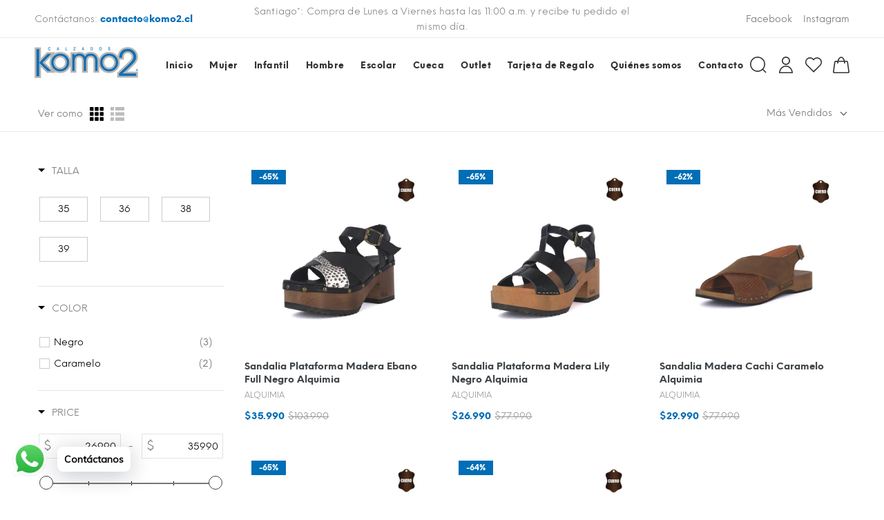

--- FILE ---
content_type: text/html; charset=utf-8
request_url: https://komo2.cl/collections/mujer-sandalia-madera
body_size: 36698
content:
<!doctype html>
<!--[if IE 9]> <html class="ie9 no-js" lang="es"> <![endif]-->
<!--[if (gt IE 9)|!(IE)]><!--> <html class="no-js" lang="es"> <!--<![endif]-->
<head>
  <!-- Basic page needs ================================================== -->
  <meta charset="utf-8">
  <!--[if IE]><meta http-equiv="X-UA-Compatible" content="IE=edge,chrome=1"><![endif]-->
  <meta name="viewport" content="width=device-width,initial-scale=1">
  <meta name="theme-color" content="#006eb7">
  <meta name="keywords" content="Palabras Clave" />
  <meta name="author" content="Tactech">
  <meta name="format-detection" content="telephone=no">
  <link rel="canonical" href="https://komo2.cl/collections/mujer-sandalia-madera"><link rel="shortcut icon" href="//komo2.cl/cdn/shop/files/favicon_Mesa_de_trabajo_1_32x32.png?v=1660078322" type="image/png"><!-- Title and description ================================================== --><title>Mujer - Sandalia - Madera
&ndash; Komo2
</title><!-- Social meta ================================================== --><!-- /snippets/social-meta-tags.liquid -->
<meta property="og:site_name" content="Komo2">
<meta property="og:url" content="https://komo2.cl/collections/mujer-sandalia-madera">
<meta property="og:title" content="Mujer - Sandalia - Madera">
<meta property="og:type" content="product.group">
<meta property="og:description" content="Llevamos el amor por los zapatos al siguiente nivel para ti y tu familia. Modernidad, comodidad , moda y con precios al alcance de todo bolsillo. Mocasín. Pantuflas. Confort.">

<meta name="twitter:card" content="summary_large_image">
<meta name="twitter:title" content="Mujer - Sandalia - Madera">
<meta name="twitter:description" content="Llevamos el amor por los zapatos al siguiente nivel para ti y tu familia. Modernidad, comodidad , moda y con precios al alcance de todo bolsillo. Mocasín. Pantuflas. Confort.">
<!-- Helpers ================================================== -->

  <!-- CSS ================================================== -->
<link href="//komo2.cl/cdn/shop/t/8/assets/theme.css?v=125588410489761226381768850975" rel="stylesheet" type="text/css" media="all" />


<script src="//komo2.cl/cdn/shop/t/8/assets/jquery.min.js?v=146653844047132007351683738165"></script>
  
  <!-- Header hook for plugins ================================================== -->
  <script>window.performance && window.performance.mark && window.performance.mark('shopify.content_for_header.start');</script><meta name="google-site-verification" content="nJTNkcpVcNEnHmjlQgUHp82WcEVY6KI7vjiplXBMC9k">
<meta name="facebook-domain-verification" content="et9l82td121za4q222b8tldm7l0tsb">
<meta id="shopify-digital-wallet" name="shopify-digital-wallet" content="/61387735200/digital_wallets/dialog">
<link rel="alternate" type="application/atom+xml" title="Feed" href="/collections/mujer-sandalia-madera.atom" />
<link rel="alternate" type="application/json+oembed" href="https://komo2.cl/collections/mujer-sandalia-madera.oembed">
<script async="async" src="/checkouts/internal/preloads.js?locale=es-CL"></script>
<script id="shopify-features" type="application/json">{"accessToken":"677616ce7db196bf689272472acd076a","betas":["rich-media-storefront-analytics"],"domain":"komo2.cl","predictiveSearch":true,"shopId":61387735200,"locale":"es"}</script>
<script>var Shopify = Shopify || {};
Shopify.shop = "komo2.myshopify.com";
Shopify.locale = "es";
Shopify.currency = {"active":"CLP","rate":"1.0"};
Shopify.country = "CL";
Shopify.theme = {"name":"Komo2 - 2023","id":132014702752,"schema_name":"Yanka","schema_version":"1.3.2","theme_store_id":null,"role":"main"};
Shopify.theme.handle = "null";
Shopify.theme.style = {"id":null,"handle":null};
Shopify.cdnHost = "komo2.cl/cdn";
Shopify.routes = Shopify.routes || {};
Shopify.routes.root = "/";</script>
<script type="module">!function(o){(o.Shopify=o.Shopify||{}).modules=!0}(window);</script>
<script>!function(o){function n(){var o=[];function n(){o.push(Array.prototype.slice.apply(arguments))}return n.q=o,n}var t=o.Shopify=o.Shopify||{};t.loadFeatures=n(),t.autoloadFeatures=n()}(window);</script>
<script id="shop-js-analytics" type="application/json">{"pageType":"collection"}</script>
<script defer="defer" async type="module" src="//komo2.cl/cdn/shopifycloud/shop-js/modules/v2/client.init-shop-cart-sync_2Gr3Q33f.es.esm.js"></script>
<script defer="defer" async type="module" src="//komo2.cl/cdn/shopifycloud/shop-js/modules/v2/chunk.common_noJfOIa7.esm.js"></script>
<script defer="defer" async type="module" src="//komo2.cl/cdn/shopifycloud/shop-js/modules/v2/chunk.modal_Deo2FJQo.esm.js"></script>
<script type="module">
  await import("//komo2.cl/cdn/shopifycloud/shop-js/modules/v2/client.init-shop-cart-sync_2Gr3Q33f.es.esm.js");
await import("//komo2.cl/cdn/shopifycloud/shop-js/modules/v2/chunk.common_noJfOIa7.esm.js");
await import("//komo2.cl/cdn/shopifycloud/shop-js/modules/v2/chunk.modal_Deo2FJQo.esm.js");

  window.Shopify.SignInWithShop?.initShopCartSync?.({"fedCMEnabled":true,"windoidEnabled":true});

</script>
<script>(function() {
  var isLoaded = false;
  function asyncLoad() {
    if (isLoaded) return;
    isLoaded = true;
    var urls = ["https:\/\/cdn.shopify.com\/s\/files\/1\/0033\/3538\/9233\/files\/pushdaddy_v75_test.js?shop=komo2.myshopify.com","https:\/\/squadkin.com\/shopifyapps\/ProductCompare\/public\/js\/Frontend\/ProductCompare.js?shop=komo2.myshopify.com","https:\/\/cdn.shopify.com\/s\/files\/1\/0033\/3538\/9233\/files\/pushdaddy_a2.js?shop=komo2.myshopify.com","\/\/www.powr.io\/powr.js?powr-token=komo2.myshopify.com\u0026external-type=shopify\u0026shop=komo2.myshopify.com"];
    for (var i = 0; i < urls.length; i++) {
      var s = document.createElement('script');
      s.type = 'text/javascript';
      s.async = true;
      s.src = urls[i];
      var x = document.getElementsByTagName('script')[0];
      x.parentNode.insertBefore(s, x);
    }
  };
  if(window.attachEvent) {
    window.attachEvent('onload', asyncLoad);
  } else {
    window.addEventListener('load', asyncLoad, false);
  }
})();</script>
<script id="__st">var __st={"a":61387735200,"offset":-10800,"reqid":"e57b0dd2-dde1-4601-b733-696a83f5375b-1769146364","pageurl":"komo2.cl\/collections\/mujer-sandalia-madera","u":"b8c1ea47b333","p":"collection","rtyp":"collection","rid":304583868576};</script>
<script>window.ShopifyPaypalV4VisibilityTracking = true;</script>
<script id="captcha-bootstrap">!function(){'use strict';const t='contact',e='account',n='new_comment',o=[[t,t],['blogs',n],['comments',n],[t,'customer']],c=[[e,'customer_login'],[e,'guest_login'],[e,'recover_customer_password'],[e,'create_customer']],r=t=>t.map((([t,e])=>`form[action*='/${t}']:not([data-nocaptcha='true']) input[name='form_type'][value='${e}']`)).join(','),a=t=>()=>t?[...document.querySelectorAll(t)].map((t=>t.form)):[];function s(){const t=[...o],e=r(t);return a(e)}const i='password',u='form_key',d=['recaptcha-v3-token','g-recaptcha-response','h-captcha-response',i],f=()=>{try{return window.sessionStorage}catch{return}},m='__shopify_v',_=t=>t.elements[u];function p(t,e,n=!1){try{const o=window.sessionStorage,c=JSON.parse(o.getItem(e)),{data:r}=function(t){const{data:e,action:n}=t;return t[m]||n?{data:e,action:n}:{data:t,action:n}}(c);for(const[e,n]of Object.entries(r))t.elements[e]&&(t.elements[e].value=n);n&&o.removeItem(e)}catch(o){console.error('form repopulation failed',{error:o})}}const l='form_type',E='cptcha';function T(t){t.dataset[E]=!0}const w=window,h=w.document,L='Shopify',v='ce_forms',y='captcha';let A=!1;((t,e)=>{const n=(g='f06e6c50-85a8-45c8-87d0-21a2b65856fe',I='https://cdn.shopify.com/shopifycloud/storefront-forms-hcaptcha/ce_storefront_forms_captcha_hcaptcha.v1.5.2.iife.js',D={infoText:'Protegido por hCaptcha',privacyText:'Privacidad',termsText:'Términos'},(t,e,n)=>{const o=w[L][v],c=o.bindForm;if(c)return c(t,g,e,D).then(n);var r;o.q.push([[t,g,e,D],n]),r=I,A||(h.body.append(Object.assign(h.createElement('script'),{id:'captcha-provider',async:!0,src:r})),A=!0)});var g,I,D;w[L]=w[L]||{},w[L][v]=w[L][v]||{},w[L][v].q=[],w[L][y]=w[L][y]||{},w[L][y].protect=function(t,e){n(t,void 0,e),T(t)},Object.freeze(w[L][y]),function(t,e,n,w,h,L){const[v,y,A,g]=function(t,e,n){const i=e?o:[],u=t?c:[],d=[...i,...u],f=r(d),m=r(i),_=r(d.filter((([t,e])=>n.includes(e))));return[a(f),a(m),a(_),s()]}(w,h,L),I=t=>{const e=t.target;return e instanceof HTMLFormElement?e:e&&e.form},D=t=>v().includes(t);t.addEventListener('submit',(t=>{const e=I(t);if(!e)return;const n=D(e)&&!e.dataset.hcaptchaBound&&!e.dataset.recaptchaBound,o=_(e),c=g().includes(e)&&(!o||!o.value);(n||c)&&t.preventDefault(),c&&!n&&(function(t){try{if(!f())return;!function(t){const e=f();if(!e)return;const n=_(t);if(!n)return;const o=n.value;o&&e.removeItem(o)}(t);const e=Array.from(Array(32),(()=>Math.random().toString(36)[2])).join('');!function(t,e){_(t)||t.append(Object.assign(document.createElement('input'),{type:'hidden',name:u})),t.elements[u].value=e}(t,e),function(t,e){const n=f();if(!n)return;const o=[...t.querySelectorAll(`input[type='${i}']`)].map((({name:t})=>t)),c=[...d,...o],r={};for(const[a,s]of new FormData(t).entries())c.includes(a)||(r[a]=s);n.setItem(e,JSON.stringify({[m]:1,action:t.action,data:r}))}(t,e)}catch(e){console.error('failed to persist form',e)}}(e),e.submit())}));const S=(t,e)=>{t&&!t.dataset[E]&&(n(t,e.some((e=>e===t))),T(t))};for(const o of['focusin','change'])t.addEventListener(o,(t=>{const e=I(t);D(e)&&S(e,y())}));const B=e.get('form_key'),M=e.get(l),P=B&&M;t.addEventListener('DOMContentLoaded',(()=>{const t=y();if(P)for(const e of t)e.elements[l].value===M&&p(e,B);[...new Set([...A(),...v().filter((t=>'true'===t.dataset.shopifyCaptcha))])].forEach((e=>S(e,t)))}))}(h,new URLSearchParams(w.location.search),n,t,e,['guest_login'])})(!0,!0)}();</script>
<script integrity="sha256-4kQ18oKyAcykRKYeNunJcIwy7WH5gtpwJnB7kiuLZ1E=" data-source-attribution="shopify.loadfeatures" defer="defer" src="//komo2.cl/cdn/shopifycloud/storefront/assets/storefront/load_feature-a0a9edcb.js" crossorigin="anonymous"></script>
<script data-source-attribution="shopify.dynamic_checkout.dynamic.init">var Shopify=Shopify||{};Shopify.PaymentButton=Shopify.PaymentButton||{isStorefrontPortableWallets:!0,init:function(){window.Shopify.PaymentButton.init=function(){};var t=document.createElement("script");t.src="https://komo2.cl/cdn/shopifycloud/portable-wallets/latest/portable-wallets.es.js",t.type="module",document.head.appendChild(t)}};
</script>
<script data-source-attribution="shopify.dynamic_checkout.buyer_consent">
  function portableWalletsHideBuyerConsent(e){var t=document.getElementById("shopify-buyer-consent"),n=document.getElementById("shopify-subscription-policy-button");t&&n&&(t.classList.add("hidden"),t.setAttribute("aria-hidden","true"),n.removeEventListener("click",e))}function portableWalletsShowBuyerConsent(e){var t=document.getElementById("shopify-buyer-consent"),n=document.getElementById("shopify-subscription-policy-button");t&&n&&(t.classList.remove("hidden"),t.removeAttribute("aria-hidden"),n.addEventListener("click",e))}window.Shopify?.PaymentButton&&(window.Shopify.PaymentButton.hideBuyerConsent=portableWalletsHideBuyerConsent,window.Shopify.PaymentButton.showBuyerConsent=portableWalletsShowBuyerConsent);
</script>
<script data-source-attribution="shopify.dynamic_checkout.cart.bootstrap">document.addEventListener("DOMContentLoaded",(function(){function t(){return document.querySelector("shopify-accelerated-checkout-cart, shopify-accelerated-checkout")}if(t())Shopify.PaymentButton.init();else{new MutationObserver((function(e,n){t()&&(Shopify.PaymentButton.init(),n.disconnect())})).observe(document.body,{childList:!0,subtree:!0})}}));
</script>
<script id="sections-script" data-sections="promo-fixed" defer="defer" src="//komo2.cl/cdn/shop/t/8/compiled_assets/scripts.js?v=2591"></script>
<script>window.performance && window.performance.mark && window.performance.mark('shopify.content_for_header.end');</script>
  <!-- /Header hook for plugins ================================================== --><!-- Google Tag Manager -->
<!--<script>(function(w,d,s,l,i){w[l]=w[l]||[];w[l].push({'gtm.start':
new Date().getTime(),event:'gtm.js'});var f=d.getElementsByTagName(s)[0],
j=d.createElement(s),dl=l!='dataLayer'?'&l='+l:'';j.async=true;j.src=
'https://www.googletagmanager.com/gtm.js?id='+i+dl;f.parentNode.insertBefore(j,f);
})(window,document,'script','dataLayer','GTM-556RQJ4');</script>-->
<!-- End Google Tag Manager -->


 <!--begin-boost-pfs-filter-css-->
   <link href="//komo2.cl/cdn/shop/t/8/assets/boost-pfs-init.css?v=13649535993083259221683738165" rel="stylesheet" type="text/css" media="all" />
  <link rel="preload stylesheet" href="//komo2.cl/cdn/shop/t/8/assets/boost-pfs-general.css?v=31553279356360073031683738165" as="style">
  <link rel="preload stylesheet" href="//komo2.cl/cdn/shop/t/8/assets/boost-pfs-otp.css?v=173962351136508073321683738165" as="style"><link href="//komo2.cl/cdn/shop/t/8/assets/boost-pfs-custom.css?v=42460964977739456821683738165" rel="stylesheet" type="text/css" media="all" />
<style data-id="boost-pfs-style">
    .boost-pfs-filter-option-title-text {font-size: 14px;font-weight: 400;font-family: Neue Einstellung, sans-serif;;}

   .boost-pfs-filter-tree-v .boost-pfs-filter-option-title-text:before {}
    .boost-pfs-filter-tree-v .boost-pfs-filter-option.boost-pfs-filter-option-collapsed .boost-pfs-filter-option-title-text:before {}
    .boost-pfs-filter-tree-h .boost-pfs-filter-option-title-heading:before {}

    .boost-pfs-filter-refine-by .boost-pfs-filter-option-title h3 {}

    .boost-pfs-filter-option-content .boost-pfs-filter-option-item-list .boost-pfs-filter-option-item button,
    .boost-pfs-filter-option-content .boost-pfs-filter-option-item-list .boost-pfs-filter-option-item .boost-pfs-filter-button,
    .boost-pfs-filter-option-range-amount input,
    .boost-pfs-filter-tree-v .boost-pfs-filter-refine-by .boost-pfs-filter-refine-by-items .refine-by-item,
    .boost-pfs-filter-refine-by-wrapper-v .boost-pfs-filter-refine-by .boost-pfs-filter-refine-by-items .refine-by-item,
    .boost-pfs-filter-refine-by .boost-pfs-filter-option-title,
    .boost-pfs-filter-refine-by .boost-pfs-filter-refine-by-items .refine-by-item>a,
    .boost-pfs-filter-refine-by>span,
    .boost-pfs-filter-clear,
    .boost-pfs-filter-clear-all{font-size: 14px;font-family: Neue Einstellung, sans-serif;}
    .boost-pfs-filter-tree-h .boost-pfs-filter-pc .boost-pfs-filter-refine-by-items .refine-by-item .boost-pfs-filter-clear .refine-by-type,
    .boost-pfs-filter-refine-by-wrapper-h .boost-pfs-filter-pc .boost-pfs-filter-refine-by-items .refine-by-item .boost-pfs-filter-clear .refine-by-type {}

    .boost-pfs-filter-option-multi-level-collections .boost-pfs-filter-option-multi-level-list .boost-pfs-filter-option-item .boost-pfs-filter-button-arrow .boost-pfs-arrow:before,
    .boost-pfs-filter-option-multi-level-tag .boost-pfs-filter-option-multi-level-list .boost-pfs-filter-option-item .boost-pfs-filter-button-arrow .boost-pfs-arrow:before {}

    .boost-pfs-filter-refine-by-wrapper-v .boost-pfs-filter-refine-by .boost-pfs-filter-refine-by-items .refine-by-item .boost-pfs-filter-clear:after,
    .boost-pfs-filter-refine-by-wrapper-v .boost-pfs-filter-refine-by .boost-pfs-filter-refine-by-items .refine-by-item .boost-pfs-filter-clear:before,
    .boost-pfs-filter-tree-v .boost-pfs-filter-refine-by .boost-pfs-filter-refine-by-items .refine-by-item .boost-pfs-filter-clear:after,
    .boost-pfs-filter-tree-v .boost-pfs-filter-refine-by .boost-pfs-filter-refine-by-items .refine-by-item .boost-pfs-filter-clear:before,
    .boost-pfs-filter-refine-by-wrapper-h .boost-pfs-filter-pc .boost-pfs-filter-refine-by-items .refine-by-item .boost-pfs-filter-clear:after,
    .boost-pfs-filter-refine-by-wrapper-h .boost-pfs-filter-pc .boost-pfs-filter-refine-by-items .refine-by-item .boost-pfs-filter-clear:before,
    .boost-pfs-filter-tree-h .boost-pfs-filter-pc .boost-pfs-filter-refine-by-items .refine-by-item .boost-pfs-filter-clear:after,
    .boost-pfs-filter-tree-h .boost-pfs-filter-pc .boost-pfs-filter-refine-by-items .refine-by-item .boost-pfs-filter-clear:before {}
    .boost-pfs-filter-option-range-slider .noUi-value-horizontal {}

    .boost-pfs-filter-tree-mobile-button button,
    .boost-pfs-filter-top-sorting-mobile button {font-size: 15px !important;font-family: Neue Einstellung, sans-serif !important;background: rgba(0,110,183,1) !important;}
    .boost-pfs-filter-top-sorting-mobile button>span:after {}
  </style><style data-id="boost-pfs-otp-style" type="text/css">
      .boost-pfs-quickview-btn {background: rgba(0,110,183,1);color: rgba(255,255,255,1);border-color: rgba(0,110,183,1);}
      .boost-pfs-quickview-btn svg {fill: rgba(255,255,255,1);}
      .boost-pfs-quickview-btn:hover {background: rgba(0,110,183,1);color: rgba(255,255,255,1);border-color: rgba(0,110,183,1);}
      .boost-pfs-quickview-btn:hover svg {fill: rgba(255,255,255,1);}
      .boost-pfs-addtocart-btn {background: rgba(0,110,183,1);color: rgba(255,255,255,1);border-color: rgba(0,110,183,1);}
      .boost-pfs-addtocart-btn svg {fill: rgba(255,255,255,1);}
      .boost-pfs-addtocart-btn:hover {background: rgba(0,110,183,1);color: rgba(255,255,255,1);border-color: rgba(0,110,183,1);}
      .boost-pfs-addtocart-btn:hover svg {fill: rgba(255,255,255,1);}
    </style>

 <!--end-boost-pfs-filter-css-->

   <!--begin-Hotjar-script -->
  <script>
    (function(h,o,t,j,a,r){
        h.hj=h.hj||function(){(h.hj.q=h.hj.q||[]).push(arguments)};
        h._hjSettings={hjid:4986882,hjsv:6};
        a=o.getElementsByTagName('head')[0];
        r=o.createElement('script');r.async=1;
        r.src=t+h._hjSettings.hjid+j+h._hjSettings.hjsv;
        a.appendChild(r);
    })(window,document,'https://static.hotjar.com/c/hotjar-','.js?sv=');
    <!--end-Hotjar-script -->
</script>
  
<!-- BEGIN app block: shopify://apps/sami-product-labels/blocks/app-embed-block/b9b44663-5d51-4be1-8104-faedd68da8c5 --><script type="text/javascript">
  window.Samita = window.Samita || {};
  Samita.ProductLabels = Samita.ProductLabels || {};
  Samita.ProductLabels.locale  = {"shop_locale":{"locale":"es","enabled":true,"primary":true,"published":true}};
  Samita.ProductLabels.page = {title : document.title.replaceAll('"', "'"), href : window.location.href, type: "collection", page_id: "304583868576"};
  Samita.ProductLabels.dataShop = Samita.ProductLabels.dataShop || {};Samita.ProductLabels.dataShop = {"install":1,"configuration":{"money_format":"<span class=\"money\">${{ amount_no_decimals_with_comma_separator }}</span>"},"pricing":{"plan":"SILVER","features":{"chose_product_form_collections_tag":false,"design_custom_unlimited_position":false,"design_countdown_timer_label_badge":false,"design_text_hover_label_badge":false,"label_display_product_page_first_image":false,"choose_product_variants":false,"choose_country_restriction":false,"conditions_specific_products":-1,"conditions_include_exclude_product_tag":false,"conditions_inventory_status":true,"conditions_sale_products":true,"conditions_customer_tag":false,"conditions_products_created_published":false,"conditions_set_visibility_date_time":false,"conditions_work_with_metafields":false,"images_samples":{"collections":["free_labels","custom","suggestions_for_you","all","valentine","beauty","new"]},"badges_labels_conditions":{"fields":["ALL","PRODUCTS","TITLE","TYPE","VENDOR","VARIANT_PRICE","COMPARE_PRICE","SALE_PRICE","OPTION","WEIGHT","INVENTORY","VARIANT_INVENTORY","COLLECTIONS","CUSTOMER","CUSTOMER_ORDER_COUNT","CUSTOMER_TOTAL_SPENT","CUSTOMER_PURCHASE","CUSTOMER_COMPANY_NAME","PAGE"]}}},"settings":{"notUseSearchFileApp":false,"general":{"maximum_condition":"3"},"watermark":true,"translations":{"default":{"Days":"d","Hours":"h","Minutes":"m","Seconds":"s"}}},"url":"komo2.myshopify.com","base_app_url":"https://label.samita.io/","app_url":"https://d3g7uyxz2n998u.cloudfront.net/","storefront_access_token":"73698852ae967a93e5ea3500021b88ef"};Samita.ProductLabels.dataShop.configuration.money_format = "\u003cspan class='money'\u003e${{ amount_no_decimals_with_comma_separator }}\u003c\/span\u003e";if (typeof Shopify!= "undefined" && Shopify?.theme?.role != "main") {Samita.ProductLabels.dataShop.settings.notUseSearchFileApp = false;}
  Samita.ProductLabels.theme_id =null;
  Samita.ProductLabels.products = Samita.ProductLabels.products || [];if (typeof Shopify!= "undefined" && Shopify?.theme?.id == 131981672608) {Samita.ProductLabels.themeInfo = {"id":131981672608,"name":"Backup Komo2 - Shopify 28-04-2023","role":"unpublished","theme_store_id":null,"theme_name":"Yanka","theme_version":"1.3.2"};}if (typeof Shopify!= "undefined" && Shopify?.theme?.id == 132014702752) {Samita.ProductLabels.themeInfo = {"id":132014702752,"name":"Komo2 - 2023","role":"main","theme_store_id":null,"theme_name":"Yanka","theme_version":"1.3.2"};}if (typeof Shopify!= "undefined" && Shopify?.theme?.id == 131981672608) {Samita.ProductLabels.theme = {"selectors":{"product":{"elementSelectors":[".product-top",".Product",".product-detail",".product-page-container","#ProductSection-product-template","#shopify-section-product-template",".product:not(.featured-product,.slick-slide)",".product-main",".grid:not(.product-grid,.sf-grid,.featured-product)",".grid.product-single","#__pf",".gfqv-product-wrapper",".ga-product",".t4s-container",".gCartItem, .flexRow.noGutter, .cart__row, .line-item, .cart-item, .cart-row, .CartItem, .cart-line-item, .cart-table tbody tr, .container-indent table tbody tr"],"notShowCustomBlocks":".variant-swatch__item,.fera-productReviews-review,share-button,.hdt-variant-picker,.col-story-block,.lightly-spaced-row","link":"[samitaPL-product-link], h3[data-href*=\"/products/\"], div[data-href*=\"/products/\"], a.product-block__link[href*=\"/products/\"], a.indiv-product__link[href*=\"/products/\"], a.thumbnail__link[href*=\"/products/\"], a.product-item__link[href*=\"/products/\"], a.product-card__link[href*=\"/products/\"], a.product-card-link[href*=\"/products/\"], a.product-block__image__link[href*=\"/products/\"], a.stretched-link[href*=\"/products/\"], a.grid-product__link[href*=\"/products/\"], a.product-grid-item--link[href*=\"/products/\"], a.product-link[href*=\"/products/\"], a.product__link[href*=\"/products/\"], a.full-unstyled-link[href*=\"/products/\"], a.grid-item__link[href*=\"/products/\"], a.grid-product__link[href*=\"/products/\"], a[data-product-page-link][href*=\"/products/\"], a[href*=\"/products/\"]:not(.logo-bar__link,.ButtonGroup__Item.Button,.menu-promotion__link,.site-nav__link,.mobile-nav__link,.hero__sidebyside-image-link,.announcement-link,.breadcrumbs-list__link,.single-level-link,.d-none,.icon-twitter,.icon-facebook,.icon-pinterest,#btn,.list-menu__item.link.link--tex,.btnProductQuickview,.index-banner-slides-each,.global-banner-switch,.sub-nav-item-link,.announcement-bar__link,.Carousel__Cell,.Heading,.facebook,.twitter,.pinterest,.loyalty-redeem-product-title,.breadcrumbs__link,.btn-slide,.h2m-menu-item-inner--sub,.glink)","signal":"[data-product-handle], [data-product-id]","notSignal":":not([data-section-id=\"product-recommendations\"],[data-section-type=\"product-recommendations\"],#product-area,#looxReviews)","priceSelectors":[".product-option .cvc-money","#ProductPrice-product-template",".product-block--price",".price-list","#ProductPrice",".product-price",".product__price—reg","#productPrice-product-template",".product__current-price",".product-thumb-caption-price-current",".product-item-caption-price-current",".grid-product__price,.product__price","span.price","span.product-price",".productitem--price",".product-pricing","div.price","span.money",".product-item__price",".product-list-item-price","p.price",".product-meta__prices","div.product-price","span#price",".price.money","h3.price","a.price",".price-area",".product-item-price",".pricearea",".collectionGrid .collectionBlock-info > p","#ComparePrice",".product--price-wrapper",".product-page--price-wrapper",".color--shop-accent.font-size--s.t--meta.f--main",".ComparePrice",".ProductPrice",".prodThumb .title span:last-child",".price",".product-single__price-product-template",".product-info-price",".price-money",".prod-price","#price-field",".product-grid--price",".prices,.pricing","#product-price",".money-styling",".compare-at-price",".product-item--price",".card__price",".product-card__price",".product-price__price",".product-item__price-wrapper",".product-single__price",".grid-product__price-wrap","a.grid-link p.grid-link__meta",".product__prices","#comparePrice-product-template","dl[class*=\"price\"]","div[class*=\"price\"]",".gl-card-pricing",".ga-product_price-container"],"titleSelectors":[".prod-title",".product-block--title",".product-info__title",".product-thumbnail__title",".product-card__title","div.product__title",".card__heading.h5",".cart-item__name.h4",".spf-product-card__title.h4",".gl-card-title",".ga-product_title"],"imageSelectors":["img.rimage__image",".grid_img",".imgWrapper > img",".gitem-img",".card__media img",".image__inner img",".snize-thumbnail",".zoomImg",".spf-product-card__image",".boost-pfs-filter-product-item-main-image",".pwzrswiper-slide > img",".product__image-wrapper img",".grid__image-ratio",".product__media img",".AspectRatio > img",".product__media img",".rimage-wrapper > img",".ProductItem__Image",".img-wrapper img",".aspect-ratio img",".product-card__image-wrapper > .product-card__image",".ga-products_image img",".image__container",".image-wrap .grid-product__image",".boost-sd__product-image img",".box-ratio > img",".image-cell img.card__image","img[src*=\"cdn.shopify.com\"][src*=\"/products/\"]","img[srcset*=\"cdn.shopify.com\"][srcset*=\"/products/\"]","img[data-srcset*=\"cdn.shopify.com\"][data-srcset*=\"/products/\"]","img[data-src*=\"cdn.shopify.com\"][data-src*=\"/products/\"]","img[data-srcset*=\"cdn.shopify.com\"][data-srcset*=\"/products/\"]","img[srcset*=\"cdn.shopify.com\"][src*=\"no-image\"]",".product-card__image > img",".product-image-main .image-wrap",".grid-product__image",".media > img","img[srcset*=\"cdn/shop/products/\"]","[data-bgset*=\"cdn.shopify.com\"][data-bgset*=\"/products/\"] > [data-bgset*=\"cdn.shopify.com\"][data-bgset*=\"/products/\"]","[data-bgset*=\"cdn.shopify.com\"][data-bgset*=\"/products/\"]","img[src*=\"cdn.shopify.com\"][src*=\"no-image\"]","img[src*=\"cdn/shop/products/\"]",".ga-product_image",".gfqv-product-image"],"media":".card__inner,.spf-product-card__inner","soldOutBadge":".tag.tag--rectangle, .grid-product__tag--sold-out","paymentButton":".shopify-payment-button, .product-form--smart-payment-buttons, .lh-wrap-buynow, .wx-checkout-btn","formSelectors":["form.product-form","form.product_form","form.t4s-form__product",".product-single__form",".shopify-product-form","#shopify-section-product-template form[action*=\"/cart/add\"]","form[action*=\"/cart/add\"]:not(.form-card)",".ga-products-table li.ga-product",".pf-product-form"],"variantActivator":".product__swatches [data-swatch-option], .swatch-view-item, variant-radios input, .swatch__container .swatch__option, .gf_swatches .gf_swatch, .product-form__controls-group-options select, ul.clickyboxes li, .pf-variant-select, ul.swatches-select li, .product-options__value, .form-check-swatch, button.btn.swatch select.product__variant, .pf-container a, button.variant.option, ul.js-product__variant--container li, .variant-input, .product-variant > ul > li  ,.input--dropdown, .HorizontalList > li, .product-single__swatch__item, .globo-swatch-list ul.value > .select-option, .form-swatch-item, .selector-wrapper select, select.pf-input, ul.swatches-select > li.nt-swatch.swatch_pr_item, ul.gfqv-swatch-values > li, .lh-swatch-select, .swatch-image, .variant-image-swatch, #option-size, .selector-wrapper .replaced, .regular-select-content > .regular-select-item, .radios--input, ul.swatch-view > li > .swatch-selector ,.single-option-selector, .swatch-element input, [data-product-option], .single-option-selector__radio, [data-index^=\"option\"], .SizeSwatchList input, .swatch-panda input[type=radio], .swatch input, .swatch-element input[type=radio], select[id*=\"product-select-\"], select[id|=\"product-select-option\"], [id|=\"productSelect-product\"], [id|=\"ProductSelect-option\"],select[id|=\"product-variants-option\"],select[id|=\"sca-qv-product-selected-option\"],select[id*=\"product-variants-\"],select[id|=\"product-selectors-option\"],select[id|=\"variant-listbox-option\"],select[id|=\"id-option\"],select[id|=\"SingleOptionSelector\"], .variant-input-wrap input, [data-action=\"select-value\"]","variant":".variant-selection__variants, .product-variant-id, .product-form__variants, .ga-product_variant_select, select[name=\"id\"], input[name=\"id\"], .qview-variants > select, select[name=\"id[]\"]","variantIdByAttribute":"swatch-current-variant","quantity":".gInputElement, [name=\"qty\"], [name=\"quantity\"]","quantityWrapper":"#Quantity, input.quantity-selector.quantity-input, [data-quantity-input-wrapper], .product-form__quantity-selector, .product-form__item--quantity, .ProductForm__QuantitySelector, .quantity-product-template, .product-qty, .qty-selection, .product__quantity, .js-qty__num","productAddToCartBtnSelectors":[".product-form__cart-submit",".add-to-cart-btn",".product__add-to-cart-button","#AddToCart--product-template","#addToCart","#AddToCart-product-template","#AddToCart",".add_to_cart",".product-form--atc-button","#AddToCart-product",".AddtoCart","button.btn-addtocart",".product-submit","[name=\"add\"]","[type=\"submit\"]",".product-form__add-button",".product-form--add-to-cart",".btn--add-to-cart",".button-cart",".action-button > .add-to-cart","button.btn--tertiary.add-to-cart",".form-actions > button.button",".gf_add-to-cart",".zend_preorder_submit_btn",".gt_button",".wx-add-cart-btn",".previewer_add-to-cart_btn > button",".qview-btn-addtocart",".ProductForm__AddToCart",".button--addToCart","#AddToCartDesk","[data-pf-type=\"ProductATC\"]"],"customAddEl":{"productPageSameLevel":true,"collectionPageSameLevel":true,"cartPageSameLevel":false},"cart":{"buttonOpenCartDrawer":"","drawerForm":".ajax-cart__form, #CartPopup, #rebuy-cart, #CartDrawer-Form, #cart , #theme-ajax-cart, form[action*=\"/cart\"]:not([action*=\"/cart/add\"]):not([hidden])","form":"body","rowSelectors":["gCartItem","flexRow.noGutter","cart__row","line-item","cart-item","cart-row","CartItem","cart-line-item","cart-table tbody tr","container-indent table tbody tr"],"price":"td.cart-item__details > div.product-option"},"collection":{"positionBadgeImageWrapper":"","positionBadgeTitleWrapper":"","positionBadgePriceWrapper":"","notElClass":["cart-item-list__body","product-list","samitaPL-card-list","cart-items-con","boost-pfs-search-suggestion-group","collection","pf-slide","boost-sd__cart-body","boost-sd__product-list","snize-search-results-content","productGrid","footer__links","header__links-list","cartitems--list","Cart__ItemList","minicart-list-prd","mini-cart-item","mini-cart__line-item-list","cart-items","grid","products","ajax-cart__form","hero__link","collection__page-products","cc-filters-results","footer-sect","collection-grid","card-list","page-width","collection-template","mobile-nav__sublist","product-grid","site-nav__dropdown","search__results","product-recommendations","faq__wrapper","section-featured-product","announcement_wrapper","cart-summary-item-container","rte"]},"quickView":{"activator":"a.quickview-icon.quickview, .qv-icon, .previewer-button, .sca-qv-button, .product-item__action-button[data-action=\"open-modal\"], .boost-pfs-quickview-btn, .collection-product[data-action=\"show-product\"], button.product-item__quick-shop-button, .product-item__quick-shop-button-wrapper, .open-quick-view, .product-item__action-button[data-action=\"open-modal\"], .tt-btn-quickview, .product-item-quick-shop .available, .quickshop-trigger, .productitem--action-trigger:not(.productitem--action-atc), .quick-product__btn, .thumbnail, .quick_shop, a.sca-qv-button, .overlay, .quick-view, .open-quick-view, [data-product-card-link], a[rel=\"quick-view\"], a.quick-buy, div.quickview-button > a, .block-inner a.more-info, .quick-shop-modal-trigger, a.quick-view-btn, a.spo-quick-view, div.quickView-button, a.product__label--quick-shop, span.trigger-quick-view, a.act-quickview-button, a.product-modal, [data-quickshop-full], [data-quickshop-slim], [data-quickshop-trigger]","productForm":".qv-form, .qview-form, .description-wrapper_content, .wx-product-wrapper, #sca-qv-add-item-form, .product-form, #boost-pfs-quickview-cart-form, .product.preview .shopify-product-form, .product-details__form, .gfqv-product-form, #ModalquickView form#modal_quick_view, .quick-shop-modal form[action*=\"/cart/add\"], #quick-shop-modal form[action*=\"/cart/add\"], .white-popup.quick-view form[action*=\"/cart/add\"], .quick-view form[action*=\"/cart/add\"], [id*=\"QuickShopModal-\"] form[action*=\"/cart/add\"], .quick-shop.active form[action*=\"/cart/add\"], .quick-view-panel form[action*=\"/cart/add\"], .content.product.preview form[action*=\"/cart/add\"], .quickView-wrap form[action*=\"/cart/add\"], .quick-modal form[action*=\"/cart/add\"], #colorbox form[action*=\"/cart/add\"], .product-quick-view form[action*=\"/cart/add\"], .quickform, .modal--quickshop-full, .modal--quickshop form[action*=\"/cart/add\"], .quick-shop-form, .fancybox-inner form[action*=\"/cart/add\"], #quick-view-modal form[action*=\"/cart/add\"], [data-product-modal] form[action*=\"/cart/add\"], .modal--quick-shop.modal--is-active form[action*=\"/cart/add\"]","appVariantActivator":".previewer_options","appVariantSelector":".full_info, [data-behavior=\"previewer_link\"]","appButtonClass":["sca-qv-cartbtn","qview-btn","btn--fill btn--regular"]}}},"integrateApps":["globo.relatedproduct.loaded","globoFilterQuickviewRenderCompleted","globoFilterRenderSearchCompleted","globoFilterRenderCompleted","shopify:block:select","vsk:product:changed","collectionUpdate"]};}if (typeof Shopify!= "undefined" && Shopify?.theme?.id == 132014702752) {Samita.ProductLabels.theme = {"selectors":{"product":{"elementSelectors":[".product-top",".Product",".product-detail",".product-page-container","#ProductSection-product-template","#shopify-section-product-template",".product:not(.featured-product,.slick-slide)",".product-main",".grid:not(.product-grid,.sf-grid,.featured-product)",".grid.product-single","#__pf",".gfqv-product-wrapper",".ga-product",".t4s-container",".gCartItem, .flexRow.noGutter, .cart__row, .line-item, .cart-item, .cart-row, .CartItem, .cart-line-item, .cart-table tbody tr, .container-indent table tbody tr"],"elementNotSelectors":[".mini-cart__recommendations-list"],"notShowCustomBlocks":".variant-swatch__item,.swatch-element,.fera-productReviews-review,share-button,.hdt-variant-picker,.col-story-block,.lightly-spaced-row","link":"[samitaPL-product-link], h3[data-href*=\"/products/\"], div[data-href*=\"/products/\"], a[data-href*=\"/products/\"], a.product-block__link[href*=\"/products/\"], a.indiv-product__link[href*=\"/products/\"], a.thumbnail__link[href*=\"/products/\"], a.product-item__link[href*=\"/products/\"], a.product-card__link[href*=\"/products/\"], a.product-card-link[href*=\"/products/\"], a.product-block__image__link[href*=\"/products/\"], a.stretched-link[href*=\"/products/\"], a.grid-product__link[href*=\"/products/\"], a.product-grid-item--link[href*=\"/products/\"], a.product-link[href*=\"/products/\"], a.product__link[href*=\"/products/\"], a.full-unstyled-link[href*=\"/products/\"], a.grid-item__link[href*=\"/products/\"], a.grid-product__link[href*=\"/products/\"], a[data-product-page-link][href*=\"/products/\"], a[href*=\"/products/\"]:not(.logo-bar__link,.ButtonGroup__Item.Button,.menu-promotion__link,.site-nav__link,.mobile-nav__link,.hero__sidebyside-image-link,.announcement-link,.breadcrumbs-list__link,.single-level-link,.d-none,.icon-twitter,.icon-facebook,.icon-pinterest,#btn,.list-menu__item.link.link--tex,.btnProductQuickview,.index-banner-slides-each,.global-banner-switch,.sub-nav-item-link,.announcement-bar__link,.Carousel__Cell,.Heading,.facebook,.twitter,.pinterest,.loyalty-redeem-product-title,.breadcrumbs__link,.btn-slide,.h2m-menu-item-inner--sub,.glink,.announcement-bar__link,.ts-link,.hero__slide-link)","signal":"[data-product-handle], [data-product-id]","notSignal":":not([data-section-id=\"product-recommendations\"],[data-section-type=\"product-recommendations\"],#product-area,#looxReviews)","priceSelectors":[".product-option .cvc-money","#ProductPrice-product-template",".product-block--price",".price-list","#ProductPrice",".product-price",".product__price—reg","#productPrice-product-template",".product__current-price",".product-thumb-caption-price-current",".product-item-caption-price-current",".grid-product__price,.product__price","span.price","span.product-price",".productitem--price",".product-pricing","div.price","span.money",".product-item__price",".product-list-item-price","p.price",".product-meta__prices","div.product-price","span#price",".price.money","h3.price","a.price",".price-area",".product-item-price",".pricearea",".collectionGrid .collectionBlock-info > p","#ComparePrice",".product--price-wrapper",".product-page--price-wrapper",".color--shop-accent.font-size--s.t--meta.f--main",".ComparePrice",".ProductPrice",".prodThumb .title span:last-child",".price",".product-single__price-product-template",".product-info-price",".price-money",".prod-price","#price-field",".product-grid--price",".prices,.pricing","#product-price",".money-styling",".compare-at-price",".product-item--price",".card__price",".product-card__price",".product-price__price",".product-item__price-wrapper",".product-single__price",".grid-product__price-wrap","a.grid-link p.grid-link__meta",".product__prices","#comparePrice-product-template","dl[class*=\"price\"]","div[class*=\"price\"]",".gl-card-pricing",".ga-product_price-container"],"titleSelectors":[".prod-title",".product-block--title",".product-info__title",".product-thumbnail__title",".product-card__title","div.product__title",".card__heading.h5",".cart-item__name.h4",".spf-product-card__title.h4",".gl-card-title",".ga-product_title"],"imageSelectors":["img.rimage__image",".grid_img",".imgWrapper > img",".gitem-img",".card__media img",".image__inner img",".snize-thumbnail",".zoomImg",".spf-product-card__image",".boost-pfs-filter-product-item-main-image",".pwzrswiper-slide > img",".product__image-wrapper img",".grid__image-ratio",".product__media img",".AspectRatio > img",".product__media img",".rimage-wrapper > img",".ProductItem__Image",".img-wrapper img",".aspect-ratio img",".product-card__image-wrapper > .product-card__image",".ga-products_image img",".image__container",".image-wrap .grid-product__image",".boost-sd__product-image img",".box-ratio > img",".image-cell img.card__image","img[src*=\"cdn.shopify.com\"][src*=\"/products/\"]","img[srcset*=\"cdn.shopify.com\"][srcset*=\"/products/\"]","img[data-srcset*=\"cdn.shopify.com\"][data-srcset*=\"/products/\"]","img[data-src*=\"cdn.shopify.com\"][data-src*=\"/products/\"]","img[data-srcset*=\"cdn.shopify.com\"][data-srcset*=\"/products/\"]","img[srcset*=\"cdn.shopify.com\"][src*=\"no-image\"]",".product-card__image > img",".product-image-main .image-wrap",".grid-product__image",".media > img","img[srcset*=\"cdn/shop/products/\"]","[data-bgset*=\"cdn.shopify.com\"][data-bgset*=\"/products/\"] > [data-bgset*=\"cdn.shopify.com\"][data-bgset*=\"/products/\"]","[data-bgset*=\"cdn.shopify.com\"][data-bgset*=\"/products/\"]","img[src*=\"cdn.shopify.com\"][src*=\"no-image\"]","img[src*=\"cdn/shop/products/\"]",".ga-product_image",".gfqv-product-image"],"media":".card__inner,.spf-product-card__inner","soldOutBadge":".tag.tag--rectangle, .grid-product__tag--sold-out, on-sale-badge","paymentButton":".shopify-payment-button, .product-form--smart-payment-buttons, .lh-wrap-buynow, .wx-checkout-btn","formSelectors":["form.product-form","form.product__form-buttons","form.product_form",".main-product-form","form.t4s-form__product",".product-single__form",".shopify-product-form","#shopify-section-product-template form[action*=\"/cart/add\"]","form[action*=\"/cart/add\"]:not(.form-card)",".ga-products-table li.ga-product",".pf-product-form"],"variantActivator":".product__swatches [data-swatch-option], .product__swatches .swatch--color, .swatch-view-item, variant-radios input, .swatch__container .swatch__option, .gf_swatches .gf_swatch, .product-form__controls-group-options select, ul.clickyboxes li, .pf-variant-select, ul.swatches-select li, .product-options__value, .form-check-swatch, button.btn.swatch select.product__variant, .pf-container a, button.variant.option, ul.js-product__variant--container li, .variant-input, .product-variant > ul > li  ,.input--dropdown, .HorizontalList > li, .product-single__swatch__item, .globo-swatch-list ul.value > .select-option, .form-swatch-item, .selector-wrapper select, select.pf-input, ul.swatches-select > li.nt-swatch.swatch_pr_item, ul.gfqv-swatch-values > li, .lh-swatch-select, .swatch-image, .variant-image-swatch, #option-size, .selector-wrapper .replaced, .regular-select-content > .regular-select-item, .radios--input, ul.swatch-view > li > .swatch-selector ,.single-option-selector, .swatch-element input, [data-product-option], .single-option-selector__radio, [data-index^=\"option\"], .SizeSwatchList input, .swatch-panda input[type=radio], .swatch input, .swatch-element input[type=radio], select[id*=\"product-select-\"], select[id|=\"product-select-option\"], [id|=\"productSelect-product\"], [id|=\"ProductSelect-option\"],select[id|=\"product-variants-option\"],select[id|=\"sca-qv-product-selected-option\"],select[id*=\"product-variants-\"],select[id|=\"product-selectors-option\"],select[id|=\"variant-listbox-option\"],select[id|=\"id-option\"],select[id|=\"SingleOptionSelector\"], .variant-input-wrap input, [data-action=\"select-value\"]","variant":".variant-selection__variants, .formVariantId, .product-variant-id, .product-form__variants, .ga-product_variant_select, select[name=\"id\"], input[name=\"id\"], .qview-variants > select, select[name=\"id[]\"]","variantIdByAttribute":"swatch-current-variant","quantity":".gInputElement, [name=\"qty\"], [name=\"quantity\"]","quantityWrapper":"#Quantity, input.quantity-selector.quantity-input, [data-quantity-input-wrapper], .product-form__quantity-selector, .product-form__item--quantity, .ProductForm__QuantitySelector, .quantity-product-template, .product-qty, .qty-selection, .product__quantity, .js-qty__num","productAddToCartBtnSelectors":[".product-form__cart-submit",".add-to-cart-btn",".product__add-to-cart-button","#AddToCart--product-template","#addToCart","#AddToCart-product-template","#AddToCart",".add_to_cart",".product-form--atc-button","#AddToCart-product",".AddtoCart","button.btn-addtocart",".product-submit","[name=\"add\"]","[type=\"submit\"]",".product-form__add-button",".product-form--add-to-cart",".btn--add-to-cart",".button-cart",".action-button > .add-to-cart","button.btn--tertiary.add-to-cart",".form-actions > button.button",".gf_add-to-cart",".zend_preorder_submit_btn",".gt_button",".wx-add-cart-btn",".previewer_add-to-cart_btn > button",".qview-btn-addtocart",".ProductForm__AddToCart",".button--addToCart","#AddToCartDesk","[data-pf-type=\"ProductATC\"]"],"customAddEl":{"productPageSameLevel":true,"collectionPageSameLevel":true,"cartPageSameLevel":false},"cart":{"buttonOpenCartDrawer":"","drawerForm":".ajax-cart__form, #mini-cart-form, #CartPopup, #rebuy-cart, #CartDrawer-Form, #cart , #theme-ajax-cart, form[action*=\"/cart\"]:not([action*=\"/cart/add\"]):not([hidden])","form":"body, #mini-cart-form","rowSelectors":["gCartItem","flexRow.noGutter","cart__row","line-item","cart-item","cart-row","CartItem","cart-line-item","cart-table tbody tr","container-indent table tbody tr"],"price":"td.cart-item__details > div.product-option"},"collection":{"positionBadgeImageWrapper":"","positionBadgeTitleWrapper":"","positionBadgePriceWrapper":"","notElClass":["cart-item-list__body","product-list","samitaPL-card-list","cart-items-con","boost-pfs-search-suggestion-group","collection","pf-slide","boost-sd__cart-body","boost-sd__product-list","snize-search-results-content","productGrid","footer__links","header__links-list","cartitems--list","Cart__ItemList","minicart-list-prd","mini-cart-item","mini-cart__line-item-list","cart-items","grid","products","ajax-cart__form","hero__link","collection__page-products","cc-filters-results","footer-sect","collection-grid","card-list","page-width","collection-template","mobile-nav__sublist","product-grid","site-nav__dropdown","search__results","product-recommendations","faq__wrapper","section-featured-product","announcement_wrapper","cart-summary-item-container","cart-drawer__line-items","product-quick-add","cart__items","rte","m-cart-drawer__items","scd__items","sf__product-listings","line-item","the-flutes","section-image-with-text-overlay","CarouselWrapper"]},"quickView":{"activator":"a.quickview-icon.quickview, .qv-icon, .previewer-button, .sca-qv-button, .product-item__action-button[data-action=\"open-modal\"], .boost-pfs-quickview-btn, .collection-product[data-action=\"show-product\"], button.product-item__quick-shop-button, .product-item__quick-shop-button-wrapper, .open-quick-view, .product-item__action-button[data-action=\"open-modal\"], .tt-btn-quickview, .product-item-quick-shop .available, .quickshop-trigger, .productitem--action-trigger:not(.productitem--action-atc), .quick-product__btn, .thumbnail, .quick_shop, a.sca-qv-button, .overlay, .quick-view, .open-quick-view, [data-product-card-link], a[rel=\"quick-view\"], a.quick-buy, div.quickview-button > a, .block-inner a.more-info, .quick-shop-modal-trigger, a.quick-view-btn, a.spo-quick-view, div.quickView-button, a.product__label--quick-shop, span.trigger-quick-view, a.act-quickview-button, a.product-modal, [data-quickshop-full], [data-quickshop-slim], [data-quickshop-trigger]","productForm":".qv-form, .qview-form, .description-wrapper_content, .wx-product-wrapper, #sca-qv-add-item-form, .product-form, #boost-pfs-quickview-cart-form, .product.preview .shopify-product-form, .product-details__form, .gfqv-product-form, #ModalquickView form#modal_quick_view, .quick-shop-modal form[action*=\"/cart/add\"], #quick-shop-modal form[action*=\"/cart/add\"], .white-popup.quick-view form[action*=\"/cart/add\"], .quick-view form[action*=\"/cart/add\"], [id*=\"QuickShopModal-\"] form[action*=\"/cart/add\"], .quick-shop.active form[action*=\"/cart/add\"], .quick-view-panel form[action*=\"/cart/add\"], .content.product.preview form[action*=\"/cart/add\"], .quickView-wrap form[action*=\"/cart/add\"], .quick-modal form[action*=\"/cart/add\"], #colorbox form[action*=\"/cart/add\"], .product-quick-view form[action*=\"/cart/add\"], .quickform, .modal--quickshop-full, .modal--quickshop form[action*=\"/cart/add\"], .quick-shop-form, .fancybox-inner form[action*=\"/cart/add\"], #quick-view-modal form[action*=\"/cart/add\"], [data-product-modal] form[action*=\"/cart/add\"], .modal--quick-shop.modal--is-active form[action*=\"/cart/add\"]","appVariantActivator":".previewer_options","appVariantSelector":".full_info, [data-behavior=\"previewer_link\"]","appButtonClass":["sca-qv-cartbtn","qview-btn","btn--fill btn--regular"]}}},"integrateApps":["globo.relatedproduct.loaded","globoFilterQuickviewRenderCompleted","globoFilterRenderSearchCompleted","globoFilterRenderCompleted","shopify:block:select","vsk:product:changed","collectionUpdate","cart:updated","cart:refresh","cart-notification:show"],"timeOut":250};}if (Samita?.ProductLabels?.theme?.selectors) {
    Samita.ProductLabels.settings = {
      selectors: Samita?.ProductLabels?.theme?.selectors,
      integrateApps: Samita?.ProductLabels?.theme?.integrateApps,
      condition: Samita?.ProductLabels?.theme?.condition,
      timeOut: Samita?.ProductLabels?.theme?.timeOut,
    }
  } else {
    Samita.ProductLabels.settings = {
      "selectors": {
          "product": {
              "elementSelectors": [".product-top",".Product",".product-detail",".product-page-container","#ProductSection-product-template",".product",".product-main",".grid",".grid.product-single","#__pf",".gfqv-product-wrapper",".ga-product",".t4s-container",".gCartItem, .flexRow.noGutter, .cart__row, .line-item, .cart-item, .cart-row, .CartItem, .cart-line-item, .cart-table tbody tr, .container-indent table tbody tr"],
              "elementNotSelectors": [".mini-cart__recommendations-list"],
              "notShowCustomBlocks": ".variant-swatch__item",
              "link": "[samitaPL-product-link], a[href*=\"/products/\"]:not(.logo-bar__link,.site-nav__link,.mobile-nav__link,.hero__sidebyside-image-link,.announcement-link)",
              "signal": "[data-product-handle], [data-product-id]",
              "notSignal": ":not([data-section-id=\"product-recommendations\"],[data-section-type=\"product-recommendations\"],#product-area,#looxReviews)",
              "priceSelectors": [".product-option .cvc-money","#ProductPrice-product-template",".product-block--price",".price-list","#ProductPrice",".product-price",".product__price—reg","#productPrice-product-template",".product__current-price",".product-thumb-caption-price-current",".product-item-caption-price-current",".grid-product__price,.product__price","span.price","span.product-price",".productitem--price",".product-pricing","div.price","span.money",".product-item__price",".product-list-item-price","p.price",".product-meta__prices","div.product-price","span#price",".price.money","h3.price","a.price",".price-area",".product-item-price",".pricearea",".collectionGrid .collectionBlock-info > p","#ComparePrice",".product--price-wrapper",".product-page--price-wrapper",".color--shop-accent.font-size--s.t--meta.f--main",".ComparePrice",".ProductPrice",".prodThumb .title span:last-child",".price",".product-single__price-product-template",".product-info-price",".price-money",".prod-price","#price-field",".product-grid--price",".prices,.pricing","#product-price",".money-styling",".compare-at-price",".product-item--price",".card__price",".product-card__price",".product-price__price",".product-item__price-wrapper",".product-single__price",".grid-product__price-wrap","a.grid-link p.grid-link__meta",".product__prices","#comparePrice-product-template","dl[class*=\"price\"]","div[class*=\"price\"]",".gl-card-pricing",".ga-product_price-container"],
              "titleSelectors": [".prod-title",".product-block--title",".product-info__title",".product-thumbnail__title",".product-card__title","div.product__title",".card__heading.h5",".cart-item__name.h4",".spf-product-card__title.h4",".gl-card-title",".ga-product_title"],
              "imageSelectors": ["img.rimage__image",".grid_img",".imgWrapper > img",".gitem-img",".card__media img",".image__inner img",".snize-thumbnail",".zoomImg",".spf-product-card__image",".boost-pfs-filter-product-item-main-image",".pwzrswiper-slide > img",".product__image-wrapper img",".grid__image-ratio",".product__media img",".AspectRatio > img",".rimage-wrapper > img",".ProductItem__Image",".img-wrapper img",".product-card__image-wrapper > .product-card__image",".ga-products_image img",".image__container",".image-wrap .grid-product__image",".boost-sd__product-image img",".box-ratio > img",".image-cell img.card__image","img[src*=\"cdn.shopify.com\"][src*=\"/products/\"]","img[srcset*=\"cdn.shopify.com\"][srcset*=\"/products/\"]","img[data-srcset*=\"cdn.shopify.com\"][data-srcset*=\"/products/\"]","img[data-src*=\"cdn.shopify.com\"][data-src*=\"/products/\"]","img[srcset*=\"cdn.shopify.com\"][src*=\"no-image\"]",".product-card__image > img",".product-image-main .image-wrap",".grid-product__image",".media > img","img[srcset*=\"cdn/shop/products/\"]","[data-bgset*=\"cdn.shopify.com\"][data-bgset*=\"/products/\"]","img[src*=\"cdn.shopify.com\"][src*=\"no-image\"]","img[src*=\"cdn/shop/products/\"]",".ga-product_image",".gfqv-product-image"],
              "media": ".card__inner,.spf-product-card__inner",
              "soldOutBadge": ".tag.tag--rectangle, .grid-product__tag--sold-out",
              "paymentButton": ".shopify-payment-button, .product-form--smart-payment-buttons, .lh-wrap-buynow, .wx-checkout-btn",
              "formSelectors": ["form.product-form, form.product_form","form.t4s-form__product",".product-single__form",".shopify-product-form","#shopify-section-product-template form[action*=\"/cart/add\"]","form[action*=\"/cart/add\"]:not(.form-card)",".ga-products-table li.ga-product",".pf-product-form"],
              "variantActivator": ".product__swatches [data-swatch-option], variant-radios input, .swatch__container .swatch__option, .gf_swatches .gf_swatch, .product-form__controls-group-options select, ul.clickyboxes li, .pf-variant-select, ul.swatches-select li, .product-options__value, .form-check-swatch, button.btn.swatch select.product__variant, .pf-container a, button.variant.option, ul.js-product__variant--container li, .variant-input, .product-variant > ul > li, .input--dropdown, .HorizontalList > li, .product-single__swatch__item, .globo-swatch-list ul.value > .select-option, .form-swatch-item, .selector-wrapper select, select.pf-input, ul.swatches-select > li.nt-swatch.swatch_pr_item, ul.gfqv-swatch-values > li, .lh-swatch-select, .swatch-image, .variant-image-swatch, #option-size, .selector-wrapper .replaced, .regular-select-content > .regular-select-item, .radios--input, ul.swatch-view > li > .swatch-selector, .single-option-selector, .swatch-element input, [data-product-option], .single-option-selector__radio, [data-index^=\"option\"], .SizeSwatchList input, .swatch-panda input[type=radio], .swatch input, .swatch-element input[type=radio], select[id*=\"product-select-\"], select[id|=\"product-select-option\"], [id|=\"productSelect-product\"], [id|=\"ProductSelect-option\"], select[id|=\"product-variants-option\"], select[id|=\"sca-qv-product-selected-option\"], select[id*=\"product-variants-\"], select[id|=\"product-selectors-option\"], select[id|=\"variant-listbox-option\"], select[id|=\"id-option\"], select[id|=\"SingleOptionSelector\"], .variant-input-wrap input, [data-action=\"select-value\"]",
              "variant": ".variant-selection__variants, .product-form__variants, .ga-product_variant_select, select[name=\"id\"], input[name=\"id\"], .qview-variants > select, select[name=\"id[]\"]",
              "quantity": ".gInputElement, [name=\"qty\"], [name=\"quantity\"]",
              "quantityWrapper": "#Quantity, input.quantity-selector.quantity-input, [data-quantity-input-wrapper], .product-form__quantity-selector, .product-form__item--quantity, .ProductForm__QuantitySelector, .quantity-product-template, .product-qty, .qty-selection, .product__quantity, .js-qty__num",
              "productAddToCartBtnSelectors": [".product-form__cart-submit",".add-to-cart-btn",".product__add-to-cart-button","#AddToCart--product-template","#addToCart","#AddToCart-product-template","#AddToCart",".add_to_cart",".product-form--atc-button","#AddToCart-product",".AddtoCart","button.btn-addtocart",".product-submit","[name=\"add\"]","[type=\"submit\"]",".product-form__add-button",".product-form--add-to-cart",".btn--add-to-cart",".button-cart",".action-button > .add-to-cart","button.btn--tertiary.add-to-cart",".form-actions > button.button",".gf_add-to-cart",".zend_preorder_submit_btn",".gt_button",".wx-add-cart-btn",".previewer_add-to-cart_btn > button",".qview-btn-addtocart",".ProductForm__AddToCart",".button--addToCart","#AddToCartDesk","[data-pf-type=\"ProductATC\"]"],
              "customAddEl": {"productPageSameLevel": true,"collectionPageSameLevel": true,"cartPageSameLevel": false},
              "cart": {"buttonOpenCartDrawer": "","drawerForm": ".ajax-cart__form, #CartDrawer-Form , #theme-ajax-cart, form[action*=\"/cart\"]:not([action*=\"/cart/add\"]):not([hidden])","form": "body","rowSelectors": ["gCartItem","flexRow.noGutter","cart__row","line-item","cart-item","cart-row","CartItem","cart-line-item","cart-table tbody tr","container-indent table tbody tr"],"price": "td.cart-item__details > div.product-option"},
              "collection": {"positionBadgeImageWrapper": "","positionBadgeTitleWrapper": "","positionBadgePriceWrapper": "","notElClass": ["samitaPL-card-list","cart-items","grid","products","ajax-cart__form","hero__link","collection__page-products","cc-filters-results","footer-sect","collection-grid","card-list","page-width","collection-template","mobile-nav__sublist","product-grid","site-nav__dropdown","search__results","product-recommendations"]},
              "quickView": {"activator": "a.quickview-icon.quickview, .qv-icon, .previewer-button, .sca-qv-button, .product-item__action-button[data-action=\"open-modal\"], .boost-pfs-quickview-btn, .collection-product[data-action=\"show-product\"], button.product-item__quick-shop-button, .product-item__quick-shop-button-wrapper, .open-quick-view, .tt-btn-quickview, .product-item-quick-shop .available, .quickshop-trigger, .productitem--action-trigger:not(.productitem--action-atc), .quick-product__btn, .thumbnail, .quick_shop, a.sca-qv-button, .overlay, .quick-view, .open-quick-view, [data-product-card-link], a[rel=\"quick-view\"], a.quick-buy, div.quickview-button > a, .block-inner a.more-info, .quick-shop-modal-trigger, a.quick-view-btn, a.spo-quick-view, div.quickView-button, a.product__label--quick-shop, span.trigger-quick-view, a.act-quickview-button, a.product-modal, [data-quickshop-full], [data-quickshop-slim], [data-quickshop-trigger]","productForm": ".qv-form, .qview-form, .description-wrapper_content, .wx-product-wrapper, #sca-qv-add-item-form, .product-form, #boost-pfs-quickview-cart-form, .product.preview .shopify-product-form, .product-details__form, .gfqv-product-form, #ModalquickView form#modal_quick_view, .quick-shop-modal form[action*=\"/cart/add\"], #quick-shop-modal form[action*=\"/cart/add\"], .white-popup.quick-view form[action*=\"/cart/add\"], .quick-view form[action*=\"/cart/add\"], [id*=\"QuickShopModal-\"] form[action*=\"/cart/add\"], .quick-shop.active form[action*=\"/cart/add\"], .quick-view-panel form[action*=\"/cart/add\"], .content.product.preview form[action*=\"/cart/add\"], .quickView-wrap form[action*=\"/cart/add\"], .quick-modal form[action*=\"/cart/add\"], #colorbox form[action*=\"/cart/add\"], .product-quick-view form[action*=\"/cart/add\"], .quickform, .modal--quickshop-full, .modal--quickshop form[action*=\"/cart/add\"], .quick-shop-form, .fancybox-inner form[action*=\"/cart/add\"], #quick-view-modal form[action*=\"/cart/add\"], [data-product-modal] form[action*=\"/cart/add\"], .modal--quick-shop.modal--is-active form[action*=\"/cart/add\"]","appVariantActivator": ".previewer_options","appVariantSelector": ".full_info, [data-behavior=\"previewer_link\"]","appButtonClass": ["sca-qv-cartbtn","qview-btn","btn--fill btn--regular"]}
          }
      },
      "integrateApps": ["globo.relatedproduct.loaded","globoFilterQuickviewRenderCompleted","globoFilterRenderSearchCompleted","globoFilterRenderCompleted","collectionUpdate"],
      "timeOut": 250
    }
  }
  Samita.ProductLabels.dataLabels = [];Samita.ProductLabels.dataLabels = [];Samita.ProductLabels.dataTrustBadges = [];Samita.ProductLabels.dataHighlights = [];Samita.ProductLabels.dataBanners = [];Samita.ProductLabels.dataLabelGroups = [];Samita.ProductLabels.dataIdImages = null;
  Samita.ProductLabels.dataImages = [];Samita.ProductLabels.dataProductMetafieldKeys = [];Samita.ProductLabels.dataProductMetafieldKeys = [];Samita.ProductLabels.dataVariantMetafieldKeys = [];Samita.ProductLabels.dataVariantMetafieldKeys = [];if (Samita.ProductLabels.dataProductMetafieldKeys?.length || Samita.ProductLabels.dataVariantMetafieldKeys?.length) {
    Samita.ProductLabels.products = [];
  }

</script>
<!-- END app block --><script src="https://cdn.shopify.com/extensions/019be4fb-c76b-7253-98ca-98bdf44c2174/product-label-4-278/assets/samita.ProductLabels.index.js" type="text/javascript" defer="defer"></script>
<meta property="og:image" content="https://cdn.shopify.com/s/files/1/0613/8773/5200/files/favicon_Mesa_de_trabajo_1.png?height=628&pad_color=ffffff&v=1660078322&width=1200" />
<meta property="og:image:secure_url" content="https://cdn.shopify.com/s/files/1/0613/8773/5200/files/favicon_Mesa_de_trabajo_1.png?height=628&pad_color=ffffff&v=1660078322&width=1200" />
<meta property="og:image:width" content="1200" />
<meta property="og:image:height" content="628" />
<link href="https://monorail-edge.shopifysvc.com" rel="dns-prefetch">
<script>(function(){if ("sendBeacon" in navigator && "performance" in window) {try {var session_token_from_headers = performance.getEntriesByType('navigation')[0].serverTiming.find(x => x.name == '_s').description;} catch {var session_token_from_headers = undefined;}var session_cookie_matches = document.cookie.match(/_shopify_s=([^;]*)/);var session_token_from_cookie = session_cookie_matches && session_cookie_matches.length === 2 ? session_cookie_matches[1] : "";var session_token = session_token_from_headers || session_token_from_cookie || "";function handle_abandonment_event(e) {var entries = performance.getEntries().filter(function(entry) {return /monorail-edge.shopifysvc.com/.test(entry.name);});if (!window.abandonment_tracked && entries.length === 0) {window.abandonment_tracked = true;var currentMs = Date.now();var navigation_start = performance.timing.navigationStart;var payload = {shop_id: 61387735200,url: window.location.href,navigation_start,duration: currentMs - navigation_start,session_token,page_type: "collection"};window.navigator.sendBeacon("https://monorail-edge.shopifysvc.com/v1/produce", JSON.stringify({schema_id: "online_store_buyer_site_abandonment/1.1",payload: payload,metadata: {event_created_at_ms: currentMs,event_sent_at_ms: currentMs}}));}}window.addEventListener('pagehide', handle_abandonment_event);}}());</script>
<script id="web-pixels-manager-setup">(function e(e,d,r,n,o){if(void 0===o&&(o={}),!Boolean(null===(a=null===(i=window.Shopify)||void 0===i?void 0:i.analytics)||void 0===a?void 0:a.replayQueue)){var i,a;window.Shopify=window.Shopify||{};var t=window.Shopify;t.analytics=t.analytics||{};var s=t.analytics;s.replayQueue=[],s.publish=function(e,d,r){return s.replayQueue.push([e,d,r]),!0};try{self.performance.mark("wpm:start")}catch(e){}var l=function(){var e={modern:/Edge?\/(1{2}[4-9]|1[2-9]\d|[2-9]\d{2}|\d{4,})\.\d+(\.\d+|)|Firefox\/(1{2}[4-9]|1[2-9]\d|[2-9]\d{2}|\d{4,})\.\d+(\.\d+|)|Chrom(ium|e)\/(9{2}|\d{3,})\.\d+(\.\d+|)|(Maci|X1{2}).+ Version\/(15\.\d+|(1[6-9]|[2-9]\d|\d{3,})\.\d+)([,.]\d+|)( \(\w+\)|)( Mobile\/\w+|) Safari\/|Chrome.+OPR\/(9{2}|\d{3,})\.\d+\.\d+|(CPU[ +]OS|iPhone[ +]OS|CPU[ +]iPhone|CPU IPhone OS|CPU iPad OS)[ +]+(15[._]\d+|(1[6-9]|[2-9]\d|\d{3,})[._]\d+)([._]\d+|)|Android:?[ /-](13[3-9]|1[4-9]\d|[2-9]\d{2}|\d{4,})(\.\d+|)(\.\d+|)|Android.+Firefox\/(13[5-9]|1[4-9]\d|[2-9]\d{2}|\d{4,})\.\d+(\.\d+|)|Android.+Chrom(ium|e)\/(13[3-9]|1[4-9]\d|[2-9]\d{2}|\d{4,})\.\d+(\.\d+|)|SamsungBrowser\/([2-9]\d|\d{3,})\.\d+/,legacy:/Edge?\/(1[6-9]|[2-9]\d|\d{3,})\.\d+(\.\d+|)|Firefox\/(5[4-9]|[6-9]\d|\d{3,})\.\d+(\.\d+|)|Chrom(ium|e)\/(5[1-9]|[6-9]\d|\d{3,})\.\d+(\.\d+|)([\d.]+$|.*Safari\/(?![\d.]+ Edge\/[\d.]+$))|(Maci|X1{2}).+ Version\/(10\.\d+|(1[1-9]|[2-9]\d|\d{3,})\.\d+)([,.]\d+|)( \(\w+\)|)( Mobile\/\w+|) Safari\/|Chrome.+OPR\/(3[89]|[4-9]\d|\d{3,})\.\d+\.\d+|(CPU[ +]OS|iPhone[ +]OS|CPU[ +]iPhone|CPU IPhone OS|CPU iPad OS)[ +]+(10[._]\d+|(1[1-9]|[2-9]\d|\d{3,})[._]\d+)([._]\d+|)|Android:?[ /-](13[3-9]|1[4-9]\d|[2-9]\d{2}|\d{4,})(\.\d+|)(\.\d+|)|Mobile Safari.+OPR\/([89]\d|\d{3,})\.\d+\.\d+|Android.+Firefox\/(13[5-9]|1[4-9]\d|[2-9]\d{2}|\d{4,})\.\d+(\.\d+|)|Android.+Chrom(ium|e)\/(13[3-9]|1[4-9]\d|[2-9]\d{2}|\d{4,})\.\d+(\.\d+|)|Android.+(UC? ?Browser|UCWEB|U3)[ /]?(15\.([5-9]|\d{2,})|(1[6-9]|[2-9]\d|\d{3,})\.\d+)\.\d+|SamsungBrowser\/(5\.\d+|([6-9]|\d{2,})\.\d+)|Android.+MQ{2}Browser\/(14(\.(9|\d{2,})|)|(1[5-9]|[2-9]\d|\d{3,})(\.\d+|))(\.\d+|)|K[Aa][Ii]OS\/(3\.\d+|([4-9]|\d{2,})\.\d+)(\.\d+|)/},d=e.modern,r=e.legacy,n=navigator.userAgent;return n.match(d)?"modern":n.match(r)?"legacy":"unknown"}(),u="modern"===l?"modern":"legacy",c=(null!=n?n:{modern:"",legacy:""})[u],f=function(e){return[e.baseUrl,"/wpm","/b",e.hashVersion,"modern"===e.buildTarget?"m":"l",".js"].join("")}({baseUrl:d,hashVersion:r,buildTarget:u}),m=function(e){var d=e.version,r=e.bundleTarget,n=e.surface,o=e.pageUrl,i=e.monorailEndpoint;return{emit:function(e){var a=e.status,t=e.errorMsg,s=(new Date).getTime(),l=JSON.stringify({metadata:{event_sent_at_ms:s},events:[{schema_id:"web_pixels_manager_load/3.1",payload:{version:d,bundle_target:r,page_url:o,status:a,surface:n,error_msg:t},metadata:{event_created_at_ms:s}}]});if(!i)return console&&console.warn&&console.warn("[Web Pixels Manager] No Monorail endpoint provided, skipping logging."),!1;try{return self.navigator.sendBeacon.bind(self.navigator)(i,l)}catch(e){}var u=new XMLHttpRequest;try{return u.open("POST",i,!0),u.setRequestHeader("Content-Type","text/plain"),u.send(l),!0}catch(e){return console&&console.warn&&console.warn("[Web Pixels Manager] Got an unhandled error while logging to Monorail."),!1}}}}({version:r,bundleTarget:l,surface:e.surface,pageUrl:self.location.href,monorailEndpoint:e.monorailEndpoint});try{o.browserTarget=l,function(e){var d=e.src,r=e.async,n=void 0===r||r,o=e.onload,i=e.onerror,a=e.sri,t=e.scriptDataAttributes,s=void 0===t?{}:t,l=document.createElement("script"),u=document.querySelector("head"),c=document.querySelector("body");if(l.async=n,l.src=d,a&&(l.integrity=a,l.crossOrigin="anonymous"),s)for(var f in s)if(Object.prototype.hasOwnProperty.call(s,f))try{l.dataset[f]=s[f]}catch(e){}if(o&&l.addEventListener("load",o),i&&l.addEventListener("error",i),u)u.appendChild(l);else{if(!c)throw new Error("Did not find a head or body element to append the script");c.appendChild(l)}}({src:f,async:!0,onload:function(){if(!function(){var e,d;return Boolean(null===(d=null===(e=window.Shopify)||void 0===e?void 0:e.analytics)||void 0===d?void 0:d.initialized)}()){var d=window.webPixelsManager.init(e)||void 0;if(d){var r=window.Shopify.analytics;r.replayQueue.forEach((function(e){var r=e[0],n=e[1],o=e[2];d.publishCustomEvent(r,n,o)})),r.replayQueue=[],r.publish=d.publishCustomEvent,r.visitor=d.visitor,r.initialized=!0}}},onerror:function(){return m.emit({status:"failed",errorMsg:"".concat(f," has failed to load")})},sri:function(e){var d=/^sha384-[A-Za-z0-9+/=]+$/;return"string"==typeof e&&d.test(e)}(c)?c:"",scriptDataAttributes:o}),m.emit({status:"loading"})}catch(e){m.emit({status:"failed",errorMsg:(null==e?void 0:e.message)||"Unknown error"})}}})({shopId: 61387735200,storefrontBaseUrl: "https://komo2.cl",extensionsBaseUrl: "https://extensions.shopifycdn.com/cdn/shopifycloud/web-pixels-manager",monorailEndpoint: "https://monorail-edge.shopifysvc.com/unstable/produce_batch",surface: "storefront-renderer",enabledBetaFlags: ["2dca8a86"],webPixelsConfigList: [{"id":"599261344","configuration":"{\"config\":\"{\\\"pixel_id\\\":\\\"G-LKYNEGR7NR\\\",\\\"target_country\\\":\\\"CL\\\",\\\"gtag_events\\\":[{\\\"type\\\":\\\"begin_checkout\\\",\\\"action_label\\\":[\\\"G-LKYNEGR7NR\\\",\\\"AW-300234390\\\/WyiKCISCnIMYEJbtlI8B\\\"]},{\\\"type\\\":\\\"search\\\",\\\"action_label\\\":[\\\"G-LKYNEGR7NR\\\",\\\"AW-300234390\\\/uK49CP6BnIMYEJbtlI8B\\\"]},{\\\"type\\\":\\\"view_item\\\",\\\"action_label\\\":[\\\"G-LKYNEGR7NR\\\",\\\"AW-300234390\\\/3CvxCPuBnIMYEJbtlI8B\\\",\\\"MC-FMGMH39ZCT\\\"]},{\\\"type\\\":\\\"purchase\\\",\\\"action_label\\\":[\\\"G-LKYNEGR7NR\\\",\\\"AW-300234390\\\/4TB9CP2AnIMYEJbtlI8B\\\",\\\"MC-FMGMH39ZCT\\\"]},{\\\"type\\\":\\\"page_view\\\",\\\"action_label\\\":[\\\"G-LKYNEGR7NR\\\",\\\"AW-300234390\\\/nyGDCPiBnIMYEJbtlI8B\\\",\\\"MC-FMGMH39ZCT\\\"]},{\\\"type\\\":\\\"add_payment_info\\\",\\\"action_label\\\":[\\\"G-LKYNEGR7NR\\\",\\\"AW-300234390\\\/8JSoCIeCnIMYEJbtlI8B\\\"]},{\\\"type\\\":\\\"add_to_cart\\\",\\\"action_label\\\":[\\\"G-LKYNEGR7NR\\\",\\\"AW-300234390\\\/6WxlCIGCnIMYEJbtlI8B\\\"]}],\\\"enable_monitoring_mode\\\":false}\"}","eventPayloadVersion":"v1","runtimeContext":"OPEN","scriptVersion":"b2a88bafab3e21179ed38636efcd8a93","type":"APP","apiClientId":1780363,"privacyPurposes":[],"dataSharingAdjustments":{"protectedCustomerApprovalScopes":["read_customer_address","read_customer_email","read_customer_name","read_customer_personal_data","read_customer_phone"]}},{"id":"290029728","configuration":"{\"pixel_id\":\"1221944331640970\",\"pixel_type\":\"facebook_pixel\",\"metaapp_system_user_token\":\"-\"}","eventPayloadVersion":"v1","runtimeContext":"OPEN","scriptVersion":"ca16bc87fe92b6042fbaa3acc2fbdaa6","type":"APP","apiClientId":2329312,"privacyPurposes":["ANALYTICS","MARKETING","SALE_OF_DATA"],"dataSharingAdjustments":{"protectedCustomerApprovalScopes":["read_customer_address","read_customer_email","read_customer_name","read_customer_personal_data","read_customer_phone"]}},{"id":"shopify-app-pixel","configuration":"{}","eventPayloadVersion":"v1","runtimeContext":"STRICT","scriptVersion":"0450","apiClientId":"shopify-pixel","type":"APP","privacyPurposes":["ANALYTICS","MARKETING"]},{"id":"shopify-custom-pixel","eventPayloadVersion":"v1","runtimeContext":"LAX","scriptVersion":"0450","apiClientId":"shopify-pixel","type":"CUSTOM","privacyPurposes":["ANALYTICS","MARKETING"]}],isMerchantRequest: false,initData: {"shop":{"name":"Komo2","paymentSettings":{"currencyCode":"CLP"},"myshopifyDomain":"komo2.myshopify.com","countryCode":"CL","storefrontUrl":"https:\/\/komo2.cl"},"customer":null,"cart":null,"checkout":null,"productVariants":[],"purchasingCompany":null},},"https://komo2.cl/cdn","fcfee988w5aeb613cpc8e4bc33m6693e112",{"modern":"","legacy":""},{"shopId":"61387735200","storefrontBaseUrl":"https:\/\/komo2.cl","extensionBaseUrl":"https:\/\/extensions.shopifycdn.com\/cdn\/shopifycloud\/web-pixels-manager","surface":"storefront-renderer","enabledBetaFlags":"[\"2dca8a86\"]","isMerchantRequest":"false","hashVersion":"fcfee988w5aeb613cpc8e4bc33m6693e112","publish":"custom","events":"[[\"page_viewed\",{}],[\"collection_viewed\",{\"collection\":{\"id\":\"304583868576\",\"title\":\"Mujer - Sandalia - Madera\",\"productVariants\":[{\"price\":{\"amount\":27990.0,\"currencyCode\":\"CLP\"},\"product\":{\"title\":\"Sandalia Madera Cachi Negro Alquimia\",\"vendor\":\"Alquimia\",\"id\":\"7551420039328\",\"untranslatedTitle\":\"Sandalia Madera Cachi Negro Alquimia\",\"url\":\"\/products\/sandalia-cachi-negro-alquimia\",\"type\":\"\"},\"id\":\"42588881813664\",\"image\":{\"src\":\"\/\/komo2.cl\/cdn\/shop\/files\/p-002-3383-02-1-fb8028ce-365c-4d17-8f41-41f758cc00c0.jpg?v=1732547235\"},\"sku\":\"002-3383-02-35\",\"title\":\"35\",\"untranslatedTitle\":\"35\"},{\"price\":{\"amount\":29990.0,\"currencyCode\":\"CLP\"},\"product\":{\"title\":\"Sandalia Madera Cachi Caramelo Alquimia\",\"vendor\":\"Alquimia\",\"id\":\"7551432425632\",\"untranslatedTitle\":\"Sandalia Madera Cachi Caramelo Alquimia\",\"url\":\"\/products\/sandalia-cachi-caramelo-alquimia\",\"type\":\"\"},\"id\":\"42588936077472\",\"image\":{\"src\":\"\/\/komo2.cl\/cdn\/shop\/files\/p-002-3383-16-1-d342abe6-6939-470b-8ca6-c291319e9232_af276945-4edd-4871-8df0-36883193af13.jpg?v=1732543498\"},\"sku\":\"002-3383-16-35\",\"title\":\"35\",\"untranslatedTitle\":\"35\"},{\"price\":{\"amount\":26990.0,\"currencyCode\":\"CLP\"},\"product\":{\"title\":\"Sandalia Plataforma Madera Lily Caramelo Alquimia\",\"vendor\":\"Alquimia\",\"id\":\"7551430656160\",\"untranslatedTitle\":\"Sandalia Plataforma Madera Lily Caramelo Alquimia\",\"url\":\"\/products\/sandalia-plataforma-lily-caramelo-alquimia\",\"type\":\"\"},\"id\":\"42588930605216\",\"image\":{\"src\":\"\/\/komo2.cl\/cdn\/shop\/files\/p-002-3378-16-1-e5d188ce-7994-4a99-9cf6-e6f74e4ad2f4_d314e614-1b5d-4f84-bbcb-7cb539617ee6.jpg?v=1732544309\"},\"sku\":\"002-3378-16-35\",\"title\":\"35\",\"untranslatedTitle\":\"35\"},{\"price\":{\"amount\":26990.0,\"currencyCode\":\"CLP\"},\"product\":{\"title\":\"Sandalia Plataforma Madera Lily Negro Alquimia\",\"vendor\":\"Alquimia\",\"id\":\"7551562416288\",\"untranslatedTitle\":\"Sandalia Plataforma Madera Lily Negro Alquimia\",\"url\":\"\/products\/sandalia-plataforma-lily-negro-alquimia\",\"type\":\"\"},\"id\":\"42589289709728\",\"image\":{\"src\":\"\/\/komo2.cl\/cdn\/shop\/files\/p-002-3378-02-1-b83cee93-9f04-4767-a08d-581efa80d089_f812ba3d-3628-4295-84aa-f4b82ef8ef0b.jpg?v=1732542878\"},\"sku\":\"002-3378-02-35\",\"title\":\"35\",\"untranslatedTitle\":\"35\"},{\"price\":{\"amount\":35990.0,\"currencyCode\":\"CLP\"},\"product\":{\"title\":\"Sandalia Plataforma Madera Ebano Full Negro Alquimia\",\"vendor\":\"Alquimia\",\"id\":\"7551804735648\",\"untranslatedTitle\":\"Sandalia Plataforma Madera Ebano Full Negro Alquimia\",\"url\":\"\/products\/sandalia-plataforma-ebano-full-negro-alquimia\",\"type\":\"\"},\"id\":\"42589874258080\",\"image\":{\"src\":\"\/\/komo2.cl\/cdn\/shop\/files\/p-002-3379-20-1-46233c67-1eaa-4a2d-a0a6-f4b823958b0b_5198b979-5b54-4faa-9ab3-ddc8bc43e029.jpg?v=1732546344\"},\"sku\":\"002-3379-20-35\",\"title\":\"35\",\"untranslatedTitle\":\"35\"}]}}]]"});</script><script>
  window.ShopifyAnalytics = window.ShopifyAnalytics || {};
  window.ShopifyAnalytics.meta = window.ShopifyAnalytics.meta || {};
  window.ShopifyAnalytics.meta.currency = 'CLP';
  var meta = {"products":[{"id":7551420039328,"gid":"gid:\/\/shopify\/Product\/7551420039328","vendor":"Alquimia","type":"","handle":"sandalia-cachi-negro-alquimia","variants":[{"id":42588881813664,"price":2799000,"name":"Sandalia Madera Cachi Negro Alquimia - 35","public_title":"35","sku":"002-3383-02-35"},{"id":42588882108576,"price":2799000,"name":"Sandalia Madera Cachi Negro Alquimia - 36","public_title":"36","sku":"002-3383-02-36"},{"id":42588881649824,"price":2799000,"name":"Sandalia Madera Cachi Negro Alquimia - 37","public_title":"37","sku":"002-3383-02-37"},{"id":42588882010272,"price":2799000,"name":"Sandalia Madera Cachi Negro Alquimia - 38","public_title":"38","sku":"002-3383-02-38"},{"id":42588881911968,"price":2799000,"name":"Sandalia Madera Cachi Negro Alquimia - 39","public_title":"39","sku":"002-3383-02-39"},{"id":42588881551520,"price":2799000,"name":"Sandalia Madera Cachi Negro Alquimia - 40","public_title":"40","sku":"002-3383-02-40"}],"remote":false},{"id":7551432425632,"gid":"gid:\/\/shopify\/Product\/7551432425632","vendor":"Alquimia","type":"","handle":"sandalia-cachi-caramelo-alquimia","variants":[{"id":42588936077472,"price":2999000,"name":"Sandalia Madera Cachi Caramelo Alquimia - 35","public_title":"35","sku":"002-3383-16-35"},{"id":42588936110240,"price":2999000,"name":"Sandalia Madera Cachi Caramelo Alquimia - 36","public_title":"36","sku":"002-3383-16-36"},{"id":42588936044704,"price":2999000,"name":"Sandalia Madera Cachi Caramelo Alquimia - 37","public_title":"37","sku":"002-3383-16-37"},{"id":42588935979168,"price":2999000,"name":"Sandalia Madera Cachi Caramelo Alquimia - 38","public_title":"38","sku":"002-3383-16-38"},{"id":42588935946400,"price":2999000,"name":"Sandalia Madera Cachi Caramelo Alquimia - 39","public_title":"39","sku":"002-3383-16-39"},{"id":42588935913632,"price":2999000,"name":"Sandalia Madera Cachi Caramelo Alquimia - 40","public_title":"40","sku":"002-3383-16-40"}],"remote":false},{"id":7551430656160,"gid":"gid:\/\/shopify\/Product\/7551430656160","vendor":"Alquimia","type":"","handle":"sandalia-plataforma-lily-caramelo-alquimia","variants":[{"id":42588930605216,"price":2699000,"name":"Sandalia Plataforma Madera Lily Caramelo Alquimia - 35","public_title":"35","sku":"002-3378-16-35"},{"id":42588930801824,"price":2699000,"name":"Sandalia Plataforma Madera Lily Caramelo Alquimia - 36","public_title":"36","sku":"002-3378-16-36"},{"id":42588930539680,"price":2699000,"name":"Sandalia Plataforma Madera Lily Caramelo Alquimia - 37","public_title":"37","sku":"002-3378-16-37"},{"id":42588930441376,"price":2699000,"name":"Sandalia Plataforma Madera Lily Caramelo Alquimia - 38","public_title":"38","sku":"002-3378-16-38"},{"id":42588930670752,"price":2699000,"name":"Sandalia Plataforma Madera Lily Caramelo Alquimia - 39","public_title":"39","sku":"002-3378-16-39"},{"id":42588930506912,"price":2699000,"name":"Sandalia Plataforma Madera Lily Caramelo Alquimia - 40","public_title":"40","sku":"002-3378-16-40"}],"remote":false},{"id":7551562416288,"gid":"gid:\/\/shopify\/Product\/7551562416288","vendor":"Alquimia","type":"","handle":"sandalia-plataforma-lily-negro-alquimia","variants":[{"id":42589289709728,"price":2699000,"name":"Sandalia Plataforma Madera Lily Negro Alquimia - 35","public_title":"35","sku":"002-3378-02-35"},{"id":42589289775264,"price":2699000,"name":"Sandalia Plataforma Madera Lily Negro Alquimia - 36","public_title":"36","sku":"002-3378-02-36"},{"id":42589289480352,"price":2699000,"name":"Sandalia Plataforma Madera Lily Negro Alquimia - 37","public_title":"37","sku":"002-3378-02-37"},{"id":42589290135712,"price":2699000,"name":"Sandalia Plataforma Madera Lily Negro Alquimia - 38","public_title":"38","sku":"002-3378-02-38"},{"id":42589289808032,"price":2699000,"name":"Sandalia Plataforma Madera Lily Negro Alquimia - 39","public_title":"39","sku":"002-3378-02-39"},{"id":42589289873568,"price":2699000,"name":"Sandalia Plataforma Madera Lily Negro Alquimia - 40","public_title":"40","sku":"002-3378-02-40"}],"remote":false},{"id":7551804735648,"gid":"gid:\/\/shopify\/Product\/7551804735648","vendor":"Alquimia","type":"","handle":"sandalia-plataforma-ebano-full-negro-alquimia","variants":[{"id":42589874258080,"price":3599000,"name":"Sandalia Plataforma Madera Ebano Full Negro Alquimia - 35","public_title":"35","sku":"002-3379-20-35"},{"id":42589874487456,"price":3599000,"name":"Sandalia Plataforma Madera Ebano Full Negro Alquimia - 36","public_title":"36","sku":"002-3379-20-36"},{"id":42589874356384,"price":3599000,"name":"Sandalia Plataforma Madera Ebano Full Negro Alquimia - 37","public_title":"37","sku":"002-3379-20-37"},{"id":42589874880672,"price":3599000,"name":"Sandalia Plataforma Madera Ebano Full Negro Alquimia - 38","public_title":"38","sku":"002-3379-20-38"},{"id":42589874749600,"price":3599000,"name":"Sandalia Plataforma Madera Ebano Full Negro Alquimia - 39","public_title":"39","sku":"002-3379-20-39"},{"id":42589873995936,"price":3599000,"name":"Sandalia Plataforma Madera Ebano Full Negro Alquimia - 40","public_title":"40","sku":"002-3379-20-40"}],"remote":false}],"page":{"pageType":"collection","resourceType":"collection","resourceId":304583868576,"requestId":"e57b0dd2-dde1-4601-b733-696a83f5375b-1769146364"}};
  for (var attr in meta) {
    window.ShopifyAnalytics.meta[attr] = meta[attr];
  }
</script>
<script class="analytics">
  (function () {
    var customDocumentWrite = function(content) {
      var jquery = null;

      if (window.jQuery) {
        jquery = window.jQuery;
      } else if (window.Checkout && window.Checkout.$) {
        jquery = window.Checkout.$;
      }

      if (jquery) {
        jquery('body').append(content);
      }
    };

    var hasLoggedConversion = function(token) {
      if (token) {
        return document.cookie.indexOf('loggedConversion=' + token) !== -1;
      }
      return false;
    }

    var setCookieIfConversion = function(token) {
      if (token) {
        var twoMonthsFromNow = new Date(Date.now());
        twoMonthsFromNow.setMonth(twoMonthsFromNow.getMonth() + 2);

        document.cookie = 'loggedConversion=' + token + '; expires=' + twoMonthsFromNow;
      }
    }

    var trekkie = window.ShopifyAnalytics.lib = window.trekkie = window.trekkie || [];
    if (trekkie.integrations) {
      return;
    }
    trekkie.methods = [
      'identify',
      'page',
      'ready',
      'track',
      'trackForm',
      'trackLink'
    ];
    trekkie.factory = function(method) {
      return function() {
        var args = Array.prototype.slice.call(arguments);
        args.unshift(method);
        trekkie.push(args);
        return trekkie;
      };
    };
    for (var i = 0; i < trekkie.methods.length; i++) {
      var key = trekkie.methods[i];
      trekkie[key] = trekkie.factory(key);
    }
    trekkie.load = function(config) {
      trekkie.config = config || {};
      trekkie.config.initialDocumentCookie = document.cookie;
      var first = document.getElementsByTagName('script')[0];
      var script = document.createElement('script');
      script.type = 'text/javascript';
      script.onerror = function(e) {
        var scriptFallback = document.createElement('script');
        scriptFallback.type = 'text/javascript';
        scriptFallback.onerror = function(error) {
                var Monorail = {
      produce: function produce(monorailDomain, schemaId, payload) {
        var currentMs = new Date().getTime();
        var event = {
          schema_id: schemaId,
          payload: payload,
          metadata: {
            event_created_at_ms: currentMs,
            event_sent_at_ms: currentMs
          }
        };
        return Monorail.sendRequest("https://" + monorailDomain + "/v1/produce", JSON.stringify(event));
      },
      sendRequest: function sendRequest(endpointUrl, payload) {
        // Try the sendBeacon API
        if (window && window.navigator && typeof window.navigator.sendBeacon === 'function' && typeof window.Blob === 'function' && !Monorail.isIos12()) {
          var blobData = new window.Blob([payload], {
            type: 'text/plain'
          });

          if (window.navigator.sendBeacon(endpointUrl, blobData)) {
            return true;
          } // sendBeacon was not successful

        } // XHR beacon

        var xhr = new XMLHttpRequest();

        try {
          xhr.open('POST', endpointUrl);
          xhr.setRequestHeader('Content-Type', 'text/plain');
          xhr.send(payload);
        } catch (e) {
          console.log(e);
        }

        return false;
      },
      isIos12: function isIos12() {
        return window.navigator.userAgent.lastIndexOf('iPhone; CPU iPhone OS 12_') !== -1 || window.navigator.userAgent.lastIndexOf('iPad; CPU OS 12_') !== -1;
      }
    };
    Monorail.produce('monorail-edge.shopifysvc.com',
      'trekkie_storefront_load_errors/1.1',
      {shop_id: 61387735200,
      theme_id: 132014702752,
      app_name: "storefront",
      context_url: window.location.href,
      source_url: "//komo2.cl/cdn/s/trekkie.storefront.8d95595f799fbf7e1d32231b9a28fd43b70c67d3.min.js"});

        };
        scriptFallback.async = true;
        scriptFallback.src = '//komo2.cl/cdn/s/trekkie.storefront.8d95595f799fbf7e1d32231b9a28fd43b70c67d3.min.js';
        first.parentNode.insertBefore(scriptFallback, first);
      };
      script.async = true;
      script.src = '//komo2.cl/cdn/s/trekkie.storefront.8d95595f799fbf7e1d32231b9a28fd43b70c67d3.min.js';
      first.parentNode.insertBefore(script, first);
    };
    trekkie.load(
      {"Trekkie":{"appName":"storefront","development":false,"defaultAttributes":{"shopId":61387735200,"isMerchantRequest":null,"themeId":132014702752,"themeCityHash":"14369919617416804704","contentLanguage":"es","currency":"CLP","eventMetadataId":"5093e6c2-5acd-4a7b-8bf9-e75f0425c677"},"isServerSideCookieWritingEnabled":true,"monorailRegion":"shop_domain","enabledBetaFlags":["65f19447"]},"Session Attribution":{},"S2S":{"facebookCapiEnabled":true,"source":"trekkie-storefront-renderer","apiClientId":580111}}
    );

    var loaded = false;
    trekkie.ready(function() {
      if (loaded) return;
      loaded = true;

      window.ShopifyAnalytics.lib = window.trekkie;

      var originalDocumentWrite = document.write;
      document.write = customDocumentWrite;
      try { window.ShopifyAnalytics.merchantGoogleAnalytics.call(this); } catch(error) {};
      document.write = originalDocumentWrite;

      window.ShopifyAnalytics.lib.page(null,{"pageType":"collection","resourceType":"collection","resourceId":304583868576,"requestId":"e57b0dd2-dde1-4601-b733-696a83f5375b-1769146364","shopifyEmitted":true});

      var match = window.location.pathname.match(/checkouts\/(.+)\/(thank_you|post_purchase)/)
      var token = match? match[1]: undefined;
      if (!hasLoggedConversion(token)) {
        setCookieIfConversion(token);
        window.ShopifyAnalytics.lib.track("Viewed Product Category",{"currency":"CLP","category":"Collection: mujer-sandalia-madera","collectionName":"mujer-sandalia-madera","collectionId":304583868576,"nonInteraction":true},undefined,undefined,{"shopifyEmitted":true});
      }
    });


        var eventsListenerScript = document.createElement('script');
        eventsListenerScript.async = true;
        eventsListenerScript.src = "//komo2.cl/cdn/shopifycloud/storefront/assets/shop_events_listener-3da45d37.js";
        document.getElementsByTagName('head')[0].appendChild(eventsListenerScript);

})();</script>
<script
  defer
  src="https://komo2.cl/cdn/shopifycloud/perf-kit/shopify-perf-kit-3.0.4.min.js"
  data-application="storefront-renderer"
  data-shop-id="61387735200"
  data-render-region="gcp-us-central1"
  data-page-type="collection"
  data-theme-instance-id="132014702752"
  data-theme-name="Yanka"
  data-theme-version="1.3.2"
  data-monorail-region="shop_domain"
  data-resource-timing-sampling-rate="10"
  data-shs="true"
  data-shs-beacon="true"
  data-shs-export-with-fetch="true"
  data-shs-logs-sample-rate="1"
  data-shs-beacon-endpoint="https://komo2.cl/api/collect"
></script>
</head>
<body  id="same_product_height" data-type="not_same_width"><div id="shopify-section-show-helper" class="shopify-section"></div><div id="shopify-section-header-template" class="shopify-section"><nav class="panel-menu mobile-main-menu">
  <ul><li><a href="/">Inicio
</a></li><li><a href="/collections/mujer/mujer">Mujer
<span class="pt-icon">
          <svg version="1.1" xmlns="http://www.w3.org/2000/svg" xmlns:xlink="http://www.w3.org/1999/xlink" x="0px" y="0px"
	 viewBox="0 0 24 24" style="enable-background:new 0 0 24 24;" xml:space="preserve">
<g>
	<polygon fill="currentColor" points="7.6,21.6 6.4,20.4 14.9,12 6.4,3.6 7.6,2.4 17.1,12 	"/>
</g>
</svg>
        </span></a><ul><li><a href="/collections/alpargata">Alpargata
</a></li><li><a href="/collections/aqua-shoes">Aqua Shoes
</a></li><li><a href="/collections/mujer-ballerina">Ballerina
</a></li><li><a href="/collections/mujer-botas-1">Botas
<span class="pt-icon">
              <svg version="1.1" xmlns="http://www.w3.org/2000/svg" xmlns:xlink="http://www.w3.org/1999/xlink" x="0px" y="0px"
	 viewBox="0 0 24 24" style="enable-background:new 0 0 24 24;" xml:space="preserve">
<g>
	<polygon fill="currentColor" points="7.6,21.6 6.4,20.4 14.9,12 6.4,3.6 7.6,2.4 17.1,12 	"/>
</g>
</svg>
            </span></a><ul><li><a href="/collections/mujer-botas">Casual
</a></li><li><a href="/collections/mujer-botas-larga">Larga
</a></li></ul></li><li><a href="/collections/botas-de-agua">Botas de Agua
</a></li><li><a href="/collections/mujer-botines">Botines
<span class="pt-icon">
              <svg version="1.1" xmlns="http://www.w3.org/2000/svg" xmlns:xlink="http://www.w3.org/1999/xlink" x="0px" y="0px"
	 viewBox="0 0 24 24" style="enable-background:new 0 0 24 24;" xml:space="preserve">
<g>
	<polygon fill="currentColor" points="7.6,21.6 6.4,20.4 14.9,12 6.4,3.6 7.6,2.4 17.1,12 	"/>
</g>
</svg>
            </span></a><ul><li><a href="/collections/mujer-botines-casual">Casual
</a></li><li><a href="/collections/mujer-botines-outdoor">Outdoor
</a></li></ul></li><li><a href="/collections/confort">Confort
<span class="pt-icon">
              <svg version="1.1" xmlns="http://www.w3.org/2000/svg" xmlns:xlink="http://www.w3.org/1999/xlink" x="0px" y="0px"
	 viewBox="0 0 24 24" style="enable-background:new 0 0 24 24;" xml:space="preserve">
<g>
	<polygon fill="currentColor" points="7.6,21.6 6.4,20.4 14.9,12 6.4,3.6 7.6,2.4 17.1,12 	"/>
</g>
</svg>
            </span></a><ul><li><a href="/collections/confort-botas-y-botines">Botas y Botines
</a></li><li><a href="/collections/confort-mocasin">Mocasin
</a></li><li><a href="/collections/confort-sandalia">Sandalias
</a></li><li><a href="/collections/mujer-confort-servicio">Servicio
</a></li></ul></li><li><a href="/collections/mujer-hawaiana">Hawaiana
</a></li><li><a href="/collections/mocasin">Mocasin
</a></li><li><a href="/collections/mujer-outdoor">Outdoor
<span class="pt-icon">
              <svg version="1.1" xmlns="http://www.w3.org/2000/svg" xmlns:xlink="http://www.w3.org/1999/xlink" x="0px" y="0px"
	 viewBox="0 0 24 24" style="enable-background:new 0 0 24 24;" xml:space="preserve">
<g>
	<polygon fill="currentColor" points="7.6,21.6 6.4,20.4 14.9,12 6.4,3.6 7.6,2.4 17.1,12 	"/>
</g>
</svg>
            </span></a><ul><li><a href="/collections/mujer-outdoor-botin">Botines
</a></li><li><a href="/collections/mujer-outdoor-zapatilla">Zapatillas
</a></li></ul></li><li><a href="/collections/mujer-pantuflas">Pantuflas
</a></li><li><a href="/collections/mujer-puntillas">Puntillas
</a></li><li><a href="/collections/mujer-sandalias">Sandalias
<span class="pt-icon">
              <svg version="1.1" xmlns="http://www.w3.org/2000/svg" xmlns:xlink="http://www.w3.org/1999/xlink" x="0px" y="0px"
	 viewBox="0 0 24 24" style="enable-background:new 0 0 24 24;" xml:space="preserve">
<g>
	<polygon fill="currentColor" points="7.6,21.6 6.4,20.4 14.9,12 6.4,3.6 7.6,2.4 17.1,12 	"/>
</g>
</svg>
            </span></a><ul><li><a href="/collections/mujer-sandalia-cuna">Cuña
</a></li><li><a href="/collections/mujer-sandalia-flat">Flat
</a></li><li><a href="/collections/mujer-sandalia-plataforma">Plataforma
</a></li><li><a href="/collections/mujer-vestir-sandalia">Fiesta
</a></li></ul></li><li><a href="/collections/mujer-vestir-zapato">Zapato Taco
</a></li><li><a href="/collections/mujer-zapatillas">Zapatillas
<span class="pt-icon">
              <svg version="1.1" xmlns="http://www.w3.org/2000/svg" xmlns:xlink="http://www.w3.org/1999/xlink" x="0px" y="0px"
	 viewBox="0 0 24 24" style="enable-background:new 0 0 24 24;" xml:space="preserve">
<g>
	<polygon fill="currentColor" points="7.6,21.6 6.4,20.4 14.9,12 6.4,3.6 7.6,2.4 17.1,12 	"/>
</g>
</svg>
            </span></a><ul><li><a href="/collections/mujer-zapatillas-casual">Casual
</a></li><li><a href="/collections/mujer-zapatillas-deportiva">Deportiva
</a></li></ul></li></ul></li><li><a href="/collections/infantil">Infantil
<span class="pt-icon">
          <svg version="1.1" xmlns="http://www.w3.org/2000/svg" xmlns:xlink="http://www.w3.org/1999/xlink" x="0px" y="0px"
	 viewBox="0 0 24 24" style="enable-background:new 0 0 24 24;" xml:space="preserve">
<g>
	<polygon fill="currentColor" points="7.6,21.6 6.4,20.4 14.9,12 6.4,3.6 7.6,2.4 17.1,12 	"/>
</g>
</svg>
        </span></a><ul><li><a href="/collections/infantil-aqua-shoes">Aqua Shoes
</a></li><li><a href="/collections/infantil-botas-y-botines">Botas y Botines
</a></li><li><a href="/collections/infantil-escolar">Escolar
</a></li><li><a href="/collections/infantil-sandalias">Sandalias
</a></li><li><a href="/collections/infantil-zapatillas">Zapatillas
</a></li><li><a href="/collections/zapato-infantil">Zapatos
</a></li><li><a href="/collections/infantil-pantuflas">Pantuflas
</a></li></ul></li><li><a href="/collections/hombre">Hombre
<span class="pt-icon">
          <svg version="1.1" xmlns="http://www.w3.org/2000/svg" xmlns:xlink="http://www.w3.org/1999/xlink" x="0px" y="0px"
	 viewBox="0 0 24 24" style="enable-background:new 0 0 24 24;" xml:space="preserve">
<g>
	<polygon fill="currentColor" points="7.6,21.6 6.4,20.4 14.9,12 6.4,3.6 7.6,2.4 17.1,12 	"/>
</g>
</svg>
        </span></a><ul><li><a href="/collections/hombre-alpargata">Alpargatas
</a></li><li><a href="/collections/hombre-aqua-shoes">Aqua Shoes
</a></li><li><a href="/collections/hombre-botin">Botines y Botas
</a></li><li><a href="/collections/hombre-casual">Casual
</a></li><li><a href="/collections/hombre-hawaiana">Hawaiana
</a></li><li><a href="/collections/hombre-outdoor">Outdoor
<span class="pt-icon">
              <svg version="1.1" xmlns="http://www.w3.org/2000/svg" xmlns:xlink="http://www.w3.org/1999/xlink" x="0px" y="0px"
	 viewBox="0 0 24 24" style="enable-background:new 0 0 24 24;" xml:space="preserve">
<g>
	<polygon fill="currentColor" points="7.6,21.6 6.4,20.4 14.9,12 6.4,3.6 7.6,2.4 17.1,12 	"/>
</g>
</svg>
            </span></a><ul><li><a href="/collections/hombre-outdoor-zapatillas">Zapatillas
</a></li><li><a href="/collections/hombre-outdoor-botines">Botines
</a></li></ul></li><li><a href="/collections/hombre-descanso">Pantuflas
</a></li><li><a href="/collections/hombre-sandalias">Sandalias
</a></li><li><a href="/collections/hombre-zapatillas">Zapatillas
</a></li><li><a href="/collections/hombre-vestir">Vestir
</a></li><li><a href="/collections/hombre-futbol">Fútbol
</a></li></ul></li><li><a href="/collections/escolar-2024">Escolar
</a></li><li><a href="/collections/cueca">Cueca
</a></li><li><a href="/collections/pocas-unidades">Outlet
<span class="pt-icon">
          <svg version="1.1" xmlns="http://www.w3.org/2000/svg" xmlns:xlink="http://www.w3.org/1999/xlink" x="0px" y="0px"
	 viewBox="0 0 24 24" style="enable-background:new 0 0 24 24;" xml:space="preserve">
<g>
	<polygon fill="currentColor" points="7.6,21.6 6.4,20.4 14.9,12 6.4,3.6 7.6,2.4 17.1,12 	"/>
</g>
</svg>
        </span></a><ul><li><a href="/collections/pocas-unidades-alpargatas-y-hawaianas">Alpargatas y Hawaianas
</a></li><li><a href="/collections/pocas-unidades-botas-y-botines">Botas y Botines
</a></li><li><a href="/collections/pocas-unidades-mocasines">Mocasines
</a></li><li><a href="/collections/pocas-unidades-pantuflas-y-descanso">Pantuflas
</a></li><li><a href="/collections/pocas-unidades-sandalias">Sandalias
</a></li><li><a href="/collections/pocas-unidades-zapatillas">Zapatillas
</a></li><li><a href="/collections/pocas-unidades-zapatos-de-vestir-y-casuales">Zapatos de Vestir y Casuales
</a></li></ul></li><li><a href="/collections/tarjeta-de-regalo">Tarjeta de Regalo
</a></li><li><a href="/pages/quienes-somos">Quiénes somos
</a></li><li><a href="/pages/contact">Contacto
</a></li></ul>
  <div class="mm-navbtn-names">
    <div class="mm-closebtn">
      <span class="pt-icon">
        <svg version="1.1" xmlns="http://www.w3.org/2000/svg" xmlns:xlink="http://www.w3.org/1999/xlink" x="0px" y="0px"
	 viewBox="0 0 16 16" style="enable-background:new 0 0 16 16;" xml:space="preserve">
<polygon fill="currentColor" points="15.6,1.6 14.4,0.4 8,6.9 1.6,0.4 0.4,1.6 6.9,8 0.4,14.4 1.6,15.6 8,9.1 14.4,15.6 15.6,14.4 9.1,8 "/>
</svg>
      </span>
      Cerrar
    </div>
    <div class="mm-backbtn">
      <span class="pt-icon">
        <svg version="1.1" xmlns="http://www.w3.org/2000/svg" xmlns:xlink="http://www.w3.org/1999/xlink" x="0px" y="0px"
	 viewBox="0 0 24 24" style="enable-background:new 0 0 24 24;" xml:space="preserve">
<g>
	<polygon fill="currentColor" points="16.4,21.6 6.9,12 16.4,2.4 17.6,3.6 9.1,12 17.6,20.4 	"/>
</g>
</svg>
      </span>
      Volver
    </div>
  </div>
</nav><header id="pt-header" data-sectionname="header_section"><div class="topbarbox headerunderline">
  <div class="container-fluid">
    <div class="pt-header-row pt-top-row no-gutters"><div class="pt-col-left col-3">
        <span><span>Contáctanos: <strong><a href="mailto:contacto@komo2.cl">contacto@komo2.cl</a></strong></span></span>
      </div><div class="pt-col-center col-6">
        <div class="pt-box-info">
          <ul class="js-header-slider pt-slider-smoothhiding" data-slick='{"autoplay": true, "autoplaySpeed": 10000}'><li>Santiago*:
Compra de Lunes a Viernes hasta las 11:00 a.m. y recibe tu pedido el mismo día.</li><li><strong> Paga en 6 cuotas sin interés con tu tarjeta de crédito y en 3 cuotas sin interés con tu tarjeta de débito</strong></li><li><strong> Cambios y Devoluciones gratis. <a href="/policies/refund-policy" target="_blank" class="pt-underline">Más detalles</a></strong></li><li>Devoluciones sin imprimir etiquetas en puntos <a href="https://blue.cl/emprendedores/encuentra-tu-punto" target="_blank" class="pt-underline">Bluexpress Copec</a></li><li>Obtén 10% de descuento, <strong>Suscríbete al Newsletter</strong> y usa el cupón: <strong>PRIMERA COMPRA</strong></li></ul>
        </div>
      </div><div class="pt-col-right col-3 ml-auto">
        <div class="pt-desctop-parent-submenu pt-parent-box">
          <ul class="submenu">
            <li>
        <a target="_blank" href="https://www.facebook.com/calzadoskomo2/"><span class="icon hidesocicon"><svg viewBox="0 0 24 24" fill="none" xmlns="http://www.w3.org/2000/svg">
<path d="M13.9094 8.04492C13.9094 7.5293 14.0125 7.11328 14.2188 6.79688C14.4365 6.48047 14.9062 6.32227 15.6281 6.32227L17.4672 6.30469V3.14062C17.3068 3.11719 16.9745 3.08789 16.4703 3.05273C15.9776 3.01758 15.4161 3 14.7859 3C14.1214 3 13.5141 3.09375 12.9641 3.28125C12.4141 3.45703 11.9385 3.73242 11.5375 4.10742C11.1479 4.48242 10.8443 4.95117 10.6266 5.51367C10.4089 6.07617 10.3 6.73828 10.3 7.5V9.75H7V13.125H10.3L10.3172 21H13.9094V13.125H16.9L18 9.75H13.9094V8.04492Z" fill="currentColor"/>
</svg></span>
          <span class="text">Facebook</span></a>
      </li><li>
        <a target="_blank" href="https://www.instagram.com/komo2_chile/"><span class="icon hidesocicon"><svg viewBox="0 0 24 24" fill="none" xmlns="http://www.w3.org/2000/svg">
<path d="M11.9999 4.62165C14.403 4.62165 14.6877 4.63084 15.6368 4.67414C16.5143 4.71418 16.9908 4.86077 17.3079 4.98402C17.6988 5.1283 18.0525 5.35835 18.3428 5.65727C18.6417 5.94757 18.8717 6.30118 19.016 6.69209C19.1392 7.00923 19.2859 7.48577 19.3259 8.36326C19.3692 9.31231 19.3784 9.59694 19.3784 12.0001C19.3784 14.4033 19.3692 14.6879 19.3259 15.637C19.2858 16.5145 19.1392 16.991 19.016 17.3082C18.8663 17.6963 18.6369 18.0488 18.3428 18.343C18.0486 18.6372 17.6961 18.8665 17.3079 19.0162C16.9908 19.1395 16.5143 19.2861 15.6368 19.3261C14.6879 19.3694 14.4033 19.3786 11.9999 19.3786C9.5966 19.3786 9.31208 19.3694 8.36311 19.3261C7.48563 19.2861 7.00913 19.1394 6.69196 19.0162C6.30105 18.872 5.94744 18.6419 5.65714 18.343C5.35823 18.0527 5.12817 17.6991 4.9839 17.3082C4.86064 16.991 4.71403 16.5145 4.67401 15.637C4.63072 14.688 4.62153 14.4033 4.62153 12.0001C4.62153 9.59694 4.63072 9.31238 4.67401 8.36326C4.71406 7.48577 4.86064 7.00926 4.9839 6.69209C5.12819 6.30116 5.35827 5.94754 5.65721 5.65723C5.94752 5.35832 6.30112 5.12826 6.69203 4.98398C7.00916 4.86073 7.4857 4.71411 8.36319 4.6741C9.31223 4.6308 9.59685 4.62162 12 4.62162L11.9999 4.62165ZM12 3C9.55577 3 9.24917 3.01036 8.28938 3.05416C7.3314 3.09789 6.6772 3.25001 6.10474 3.47251C5.50422 3.69849 4.96022 4.05275 4.51068 4.51058C4.05275 4.9601 3.69839 5.50411 3.47232 6.10466C3.25001 6.67716 3.09789 7.33137 3.05434 8.28935C3.01036 9.24915 3 9.55575 3 12C3 14.4443 3.01036 14.7509 3.05434 15.7107C3.09807 16.6687 3.25018 17.3229 3.47268 17.8953C3.69867 18.4959 4.05292 19.0399 4.51075 19.4894C4.96029 19.9472 5.50429 20.3015 6.10481 20.5275C6.67731 20.75 7.33151 20.9021 8.28945 20.9458C9.24939 20.9896 9.55587 21 12.0001 21C14.4443 21 14.7509 20.9896 15.7107 20.9458C16.6687 20.9021 17.3229 20.75 17.8954 20.5275C18.4932 20.2963 19.0362 19.9427 19.4894 19.4894C19.9427 19.0362 20.2963 18.4932 20.5275 17.8953C20.75 17.3228 20.9021 16.6686 20.9458 15.7107C20.9896 14.7507 21 14.4443 21 12C21 9.55578 20.9896 9.24915 20.9458 8.28935C20.9021 7.33137 20.75 6.67716 20.5275 6.10469C20.3015 5.50417 19.9473 4.96016 19.4894 4.51062C19.0399 4.0527 18.4958 3.69836 17.8953 3.47233C17.3228 3.25001 16.6686 3.09789 15.7106 3.05434C14.7508 3.01036 14.4442 3 11.9999 3H12Z" fill="currentColor"/>
<path d="M11.9999 7.37838C11.0859 7.37838 10.1923 7.64944 9.43232 8.15727C8.6723 8.6651 8.07994 9.3869 7.73015 10.2314C7.38035 11.0759 7.28882 12.0051 7.46715 12.9017C7.64547 13.7982 8.08564 14.6217 8.73198 15.268C9.37832 15.9144 10.2018 16.3545 11.0983 16.5329C11.9948 16.7112 12.9241 16.6197 13.7686 16.2699C14.613 15.9201 15.3348 15.3277 15.8427 14.5677C16.3505 13.8076 16.6215 12.9141 16.6215 12C16.6215 10.7743 16.1346 9.59875 15.2679 8.73203C14.4012 7.8653 13.2257 7.37838 11.9999 7.37838ZM11.9999 15C11.4066 15 10.8266 14.824 10.3333 14.4944C9.83993 14.1647 9.45543 13.6962 9.22837 13.148C9.00132 12.5999 8.94191 11.9967 9.05767 11.4147C9.17343 10.8328 9.45915 10.2982 9.8787 9.8787C10.2983 9.45915 10.8328 9.17343 11.4147 9.05768C11.9967 8.94193 12.5999 9.00134 13.148 9.2284C13.6962 9.45546 14.1647 9.83998 14.4944 10.3333C14.824 10.8267 14.9999 11.4067 14.9999 12C14.9999 12.7957 14.6839 13.5587 14.1213 14.1213C13.5586 14.6839 12.7956 15 11.9999 15Z" fill="currentColor"/>
<path d="M16.8041 8.27577C17.4006 8.27577 17.8841 7.79225 17.8841 7.19579C17.8841 6.59933 17.4006 6.1158 16.8041 6.1158C16.2077 6.1158 15.7242 6.59933 15.7242 7.19579C15.7242 7.79225 16.2077 8.27577 16.8041 8.27577Z" fill="currentColor"/>
</svg></span>
          <span class="text">Instagram</span></a>
      </li>
          </ul>
        </div>
      </div></div>
  </div>
</div><!-- pt-mobile-header -->
<div class="pt-mobile-header">
  <div class="container-fluid">
    <div class="pt-header-row">
      
      <div class="pt-mobile-parent-menu">
        <div class="pt-menu-toggle mainmenumob-js">
          <svg version="1.1" xmlns="http://www.w3.org/2000/svg" xmlns:xlink="http://www.w3.org/1999/xlink" x="0px" y="0px"
	 viewBox="0 0 24 24" style="enable-background:new 0 0 24 24;" xml:space="preserve">
<g>
	<rect y="5.2" fill="currentColor" width="24" height="1.6"/>
	<rect y="11.2" fill="currentColor" width="16" height="1.6"/>
	<rect y="17.2" fill="currentColor" width="24" height="1.6"/>
</g>
</svg>
        </div>
      </div>

      <div class="pt-logo-container">
        <div class="pt-logo pt-logo-alignment">
          <a href="/">
              <img src="//komo2.cl/cdn/shop/files/logo-komo2_95x.png?v=1659621478"
                   srcset="//komo2.cl/cdn/shop/files/logo-komo2_95x.png?v=1659621478 1x, //komo2.cl/cdn/shop/files/logo-komo2_190x.png?v=1659621478 2x"
                   alt=""
                   >
              
</a>
        </div>
      </div><!-- search -->
      <div class="pt-mobile-parent-search pt-parent-box"></div>
      <!-- /search --><!-- cart -->
      <div class="pt-mobile-parent-cart pt-parent-box"></div>
      <!-- /cart --></div>
  </div>
</div><!-- pt-desktop-header -->
  <div class="pt-desktop-header">    

    <div class="container-fluid">
      <div class="headinfo-box form-inline"><div class="pt-logo pt-logo-alignment" itemscope itemtype="http://schema.org/Organization"><a href="/" class="pt-logo" itemprop="url">
  	<img src="//komo2.cl/cdn/shop/files/logo-komo2_150x.png?v=1659621478"
         srcset="//komo2.cl/cdn/shop/files/logo-komo2_150x.png?v=1659621478 1x, //komo2.cl/cdn/shop/files/logo-komo2_300x.png?v=1659621478 2x"
         alt=""
         class="pt-retina" itemprop="logo">
    
</a></div><div class="navinfo text-left"><div class="pt-desctop-parent-menu">
            <div class="pt-desctop-menu"><nav>
  <ul><li class="dropdown pt-megamenu-col-01" >
      <a href="/"><span>Inicio</span></a></li><li class="dropdown pt-megamenu-col-01" >
      <a href="/collections/mujer/mujer"><span>Mujer</span></a><div class="dropdown-menu">
  <div class="row pt-col-list">
    <div class="col">
      <ul class="pt-megamenu-submenu pt-megamenu-preview"><li><a href="/collections/alpargata"><span>Alpargata</span></a></li><li><a href="/collections/aqua-shoes"><span>Aqua Shoes</span></a></li><li><a href="/collections/mujer-ballerina"><span>Ballerina</span></a></li><li><a href="/collections/mujer-botas-1"><span>Botas</span><span class="pt-icon">
            <svg version="1.1" xmlns="http://www.w3.org/2000/svg" xmlns:xlink="http://www.w3.org/1999/xlink" x="0px" y="0px"
	 viewBox="0 0 24 24" style="enable-background:new 0 0 24 24;" xml:space="preserve">
<g>
	<polygon fill="currentColor" points="7.6,21.6 6.4,20.4 14.9,12 6.4,3.6 7.6,2.4 17.1,12 	"/>
</g>
</svg>
          </span></a><ul><li><a href="/collections/mujer-botas"><span>Casual</span></a></li><li><a href="/collections/mujer-botas-larga"><span>Larga</span></a></li></ul></li><li><a href="/collections/botas-de-agua"><span>Botas de Agua</span></a></li><li><a href="/collections/mujer-botines"><span>Botines</span><span class="pt-icon">
            <svg version="1.1" xmlns="http://www.w3.org/2000/svg" xmlns:xlink="http://www.w3.org/1999/xlink" x="0px" y="0px"
	 viewBox="0 0 24 24" style="enable-background:new 0 0 24 24;" xml:space="preserve">
<g>
	<polygon fill="currentColor" points="7.6,21.6 6.4,20.4 14.9,12 6.4,3.6 7.6,2.4 17.1,12 	"/>
</g>
</svg>
          </span></a><ul><li><a href="/collections/mujer-botines-casual"><span>Casual</span></a></li><li><a href="/collections/mujer-botines-outdoor"><span>Outdoor</span></a></li></ul></li><li><a href="/collections/confort"><span>Confort</span><span class="pt-icon">
            <svg version="1.1" xmlns="http://www.w3.org/2000/svg" xmlns:xlink="http://www.w3.org/1999/xlink" x="0px" y="0px"
	 viewBox="0 0 24 24" style="enable-background:new 0 0 24 24;" xml:space="preserve">
<g>
	<polygon fill="currentColor" points="7.6,21.6 6.4,20.4 14.9,12 6.4,3.6 7.6,2.4 17.1,12 	"/>
</g>
</svg>
          </span></a><ul><li><a href="/collections/confort-botas-y-botines"><span>Botas y Botines</span></a></li><li><a href="/collections/confort-mocasin"><span>Mocasin</span></a></li><li><a href="/collections/confort-sandalia"><span>Sandalias</span></a></li><li><a href="/collections/mujer-confort-servicio"><span>Servicio</span></a></li></ul></li><li><a href="/collections/mujer-hawaiana"><span>Hawaiana</span></a></li><li><a href="/collections/mocasin"><span>Mocasin</span></a></li><li><a href="/collections/mujer-outdoor"><span>Outdoor</span><span class="pt-icon">
            <svg version="1.1" xmlns="http://www.w3.org/2000/svg" xmlns:xlink="http://www.w3.org/1999/xlink" x="0px" y="0px"
	 viewBox="0 0 24 24" style="enable-background:new 0 0 24 24;" xml:space="preserve">
<g>
	<polygon fill="currentColor" points="7.6,21.6 6.4,20.4 14.9,12 6.4,3.6 7.6,2.4 17.1,12 	"/>
</g>
</svg>
          </span></a><ul><li><a href="/collections/mujer-outdoor-botin"><span>Botines</span></a></li><li><a href="/collections/mujer-outdoor-zapatilla"><span>Zapatillas</span></a></li></ul></li><li><a href="/collections/mujer-pantuflas"><span>Pantuflas</span></a></li><li><a href="/collections/mujer-puntillas"><span>Puntillas</span></a></li><li><a href="/collections/mujer-sandalias"><span>Sandalias</span><span class="pt-icon">
            <svg version="1.1" xmlns="http://www.w3.org/2000/svg" xmlns:xlink="http://www.w3.org/1999/xlink" x="0px" y="0px"
	 viewBox="0 0 24 24" style="enable-background:new 0 0 24 24;" xml:space="preserve">
<g>
	<polygon fill="currentColor" points="7.6,21.6 6.4,20.4 14.9,12 6.4,3.6 7.6,2.4 17.1,12 	"/>
</g>
</svg>
          </span></a><ul><li><a href="/collections/mujer-sandalia-cuna"><span>Cuña</span></a></li><li><a href="/collections/mujer-sandalia-flat"><span>Flat</span></a></li><li><a href="/collections/mujer-sandalia-plataforma"><span>Plataforma</span></a></li><li><a href="/collections/mujer-vestir-sandalia"><span>Fiesta</span></a></li></ul></li><li><a href="/collections/mujer-vestir-zapato"><span>Zapato Taco</span></a></li><li><a href="/collections/mujer-zapatillas"><span>Zapatillas</span><span class="pt-icon">
            <svg version="1.1" xmlns="http://www.w3.org/2000/svg" xmlns:xlink="http://www.w3.org/1999/xlink" x="0px" y="0px"
	 viewBox="0 0 24 24" style="enable-background:new 0 0 24 24;" xml:space="preserve">
<g>
	<polygon fill="currentColor" points="7.6,21.6 6.4,20.4 14.9,12 6.4,3.6 7.6,2.4 17.1,12 	"/>
</g>
</svg>
          </span></a><ul><li><a href="/collections/mujer-zapatillas-casual"><span>Casual</span></a></li><li><a href="/collections/mujer-zapatillas-deportiva"><span>Deportiva</span></a></li></ul></li></ul>
    </div>
  </div>
</div></li><li class="dropdown pt-megamenu-col-01" >
      <a href="/collections/infantil"><span>Infantil</span></a><div class="dropdown-menu">
  <div class="row pt-col-list">
    <div class="col">
      <ul class="pt-megamenu-submenu pt-megamenu-preview"><li><a href="/collections/infantil-aqua-shoes"><span>Aqua Shoes</span></a></li><li><a href="/collections/infantil-botas-y-botines"><span>Botas y Botines</span></a></li><li><a href="/collections/infantil-escolar"><span>Escolar</span></a></li><li><a href="/collections/infantil-sandalias"><span>Sandalias</span></a></li><li><a href="/collections/infantil-zapatillas"><span>Zapatillas</span></a></li><li><a href="/collections/zapato-infantil"><span>Zapatos</span></a></li><li><a href="/collections/infantil-pantuflas"><span>Pantuflas</span></a></li></ul>
    </div>
  </div>
</div></li><li class="dropdown pt-megamenu-col-01" >
      <a href="/collections/hombre"><span>Hombre</span></a><div class="dropdown-menu">
  <div class="row pt-col-list">
    <div class="col">
      <ul class="pt-megamenu-submenu pt-megamenu-preview"><li><a href="/collections/hombre-alpargata"><span>Alpargatas</span></a></li><li><a href="/collections/hombre-aqua-shoes"><span>Aqua Shoes</span></a></li><li><a href="/collections/hombre-botin"><span>Botines y Botas</span></a></li><li><a href="/collections/hombre-casual"><span>Casual</span></a></li><li><a href="/collections/hombre-hawaiana"><span>Hawaiana</span></a></li><li><a href="/collections/hombre-outdoor"><span>Outdoor</span><span class="pt-icon">
            <svg version="1.1" xmlns="http://www.w3.org/2000/svg" xmlns:xlink="http://www.w3.org/1999/xlink" x="0px" y="0px"
	 viewBox="0 0 24 24" style="enable-background:new 0 0 24 24;" xml:space="preserve">
<g>
	<polygon fill="currentColor" points="7.6,21.6 6.4,20.4 14.9,12 6.4,3.6 7.6,2.4 17.1,12 	"/>
</g>
</svg>
          </span></a><ul><li><a href="/collections/hombre-outdoor-zapatillas"><span>Zapatillas</span></a></li><li><a href="/collections/hombre-outdoor-botines"><span>Botines</span></a></li></ul></li><li><a href="/collections/hombre-descanso"><span>Pantuflas</span></a></li><li><a href="/collections/hombre-sandalias"><span>Sandalias</span></a></li><li><a href="/collections/hombre-zapatillas"><span>Zapatillas</span></a></li><li><a href="/collections/hombre-vestir"><span>Vestir</span></a></li><li><a href="/collections/hombre-futbol"><span>Fútbol</span></a></li></ul>
    </div>
  </div>
</div></li><li class="dropdown pt-megamenu-col-01" >
      <a href="/collections/escolar-2024"><span>Escolar</span></a></li><li class="dropdown pt-megamenu-col-01" >
      <a href="/collections/cueca"><span>Cueca</span></a></li><li class="dropdown pt-megamenu-col-01" >
      <a href="/collections/pocas-unidades"><span>Outlet</span></a><div class="dropdown-menu">
  <div class="row pt-col-list">
    <div class="col">
      <ul class="pt-megamenu-submenu pt-megamenu-preview"><li><a href="/collections/pocas-unidades-alpargatas-y-hawaianas"><span>Alpargatas y Hawaianas</span></a></li><li><a href="/collections/pocas-unidades-botas-y-botines"><span>Botas y Botines</span></a></li><li><a href="/collections/pocas-unidades-mocasines"><span>Mocasines</span></a></li><li><a href="/collections/pocas-unidades-pantuflas-y-descanso"><span>Pantuflas</span></a></li><li><a href="/collections/pocas-unidades-sandalias"><span>Sandalias</span></a></li><li><a href="/collections/pocas-unidades-zapatillas"><span>Zapatillas</span></a></li><li><a href="/collections/pocas-unidades-zapatos-de-vestir-y-casuales"><span>Zapatos de Vestir y Casuales</span></a></li></ul>
    </div>
  </div>
</div></li><li class="dropdown pt-megamenu-col-01" >
      <a href="/collections/tarjeta-de-regalo"><span>Tarjeta de Regalo</span></a></li><li class="dropdown pt-megamenu-col-01" >
      <a href="/pages/quienes-somos"><span>Quiénes somos</span></a></li><li class="dropdown pt-megamenu-col-01" >
      <a href="/pages/contact"><span>Contacto</span></a></li></ul>
</nav></div>
          </div></div>

        <div class="options"><!-- pt-search -->
<div class="pt-desctop-parent-search pt-parent-box">
  <div class="pt-search pt-dropdown-obj js-dropdown">
    <button class="pt-dropdown-toggle"
            data-tooltip="Buscar"
            data-tposition="bottom"
            >
      <svg version="1.1" xmlns="http://www.w3.org/2000/svg" xmlns:xlink="http://www.w3.org/1999/xlink" x="0px" y="0px"
	 viewBox="0 0 24 24" style="enable-background:new 0 0 24 24;" xml:space="preserve">
<path fill="currentColor" d="M23.6,22.4l-4.3-4.3C21,16.3,22,13.7,22,11c0-6.1-4.9-11-11-11S0,4.9,0,11s4.9,11,11,11c2.7,0,5.3-1,7.2-2.7
	l4.3,4.3L23.6,22.4z M1.6,11c0-5.2,4.2-9.4,9.4-9.4c5.2,0,9.4,4.2,9.4,9.4c0,5.2-4.2,9.4-9.4,9.4C5.8,20.4,1.6,16.2,1.6,11z"/>
</svg>
    </button>
    <div class="pt-dropdown-menu">
      <div class="container">
        <form action="/search" method="get" role="search">
          <div class="pt-col">
            <input type="hidden" name="type" value="product" />
            <input class="pt-search-input"
                   type="search"
                   name="q"
                   placeholder="Inserte palabra clave"
                   aria-label="Inserte palabra clave">
            <button type="submit" class="pt-btn-search">
              <svg version="1.1" xmlns="http://www.w3.org/2000/svg" xmlns:xlink="http://www.w3.org/1999/xlink" x="0px" y="0px"
	 viewBox="0 0 24 24" style="enable-background:new 0 0 24 24;" xml:space="preserve">
<path fill="currentColor" d="M23.6,22.4l-4.3-4.3C21,16.3,22,13.7,22,11c0-6.1-4.9-11-11-11S0,4.9,0,11s4.9,11,11,11c2.7,0,5.3-1,7.2-2.7
	l4.3,4.3L23.6,22.4z M1.6,11c0-5.2,4.2-9.4,9.4-9.4c5.2,0,9.4,4.2,9.4,9.4c0,5.2-4.2,9.4-9.4,9.4C5.8,20.4,1.6,16.2,1.6,11z"/>
</svg>
            </button>
          </div>
          <div class="pt-col">
            <button class="pt-btn-close">
            	<svg version="1.1" xmlns="http://www.w3.org/2000/svg" xmlns:xlink="http://www.w3.org/1999/xlink" x="0px" y="0px"
	 viewBox="0 0 16 16" style="enable-background:new 0 0 16 16;" xml:space="preserve">
<polygon fill="currentColor" points="15.6,1.6 14.4,0.4 8,6.9 1.6,0.4 0.4,1.6 6.9,8 0.4,14.4 1.6,15.6 8,9.1 14.4,15.6 15.6,14.4 9.1,8 "/>
</svg>
            </button>
          </div>
          <div class="pt-info-text">¿Qué estás buscando?</div>
        </form>
      </div>
    </div>
  </div>
</div>
<!-- /pt-search --><!-- pt-account -->
<div class="pt-desctop-parent-account pt-parent-box">
  <div class="pt-account pt-dropdown-obj js-dropdown">
    <button class="pt-dropdown-toggle"
            data-tooltip="Mi cuenta"
            data-tposition="bottom"
            ><svg version="1.1" xmlns="http://www.w3.org/2000/svg" x="0px" y="0px" viewbox="0 0 24 24" style="enable-background:new 0 0 24 24;" xmlns:xlink="http://www.w3.org/1999/xlink" xml:space="preserve">
<g>
	<path fill="currentColor" d="M12,13C6.4,13,2,17.8,2,24h20C22,17.8,17.6,13,12,13z M12,14.6c4.2,0,7.6,3.3,8.3,7.8H3.7
		C4.4,17.9,7.8,14.6,12,14.6z"></path>
	<path fill="currentColor" d="M12,12c3.3,0,6-2.7,6-6s-2.7-6-6-6S6,2.7,6,6S8.7,12,12,12z M12,1.6c2.4,0,4.4,2,4.4,4.4s-2,4.4-4.4,4.4
		c-2.4,0-4.4-2-4.4-4.4S9.6,1.6,12,1.6z"></path>
</g>
</svg></button>
    <div class="pt-dropdown-menu">
      <div class="pt-mobile-add">
        <button class="pt-close"><svg version="1.1" xmlns="http://www.w3.org/2000/svg" xmlns:xlink="http://www.w3.org/1999/xlink" x="0px" y="0px"
	 viewBox="0 0 16 16" style="enable-background:new 0 0 16 16;" xml:space="preserve">
<polygon fill="currentColor" points="15.6,1.6 14.4,0.4 8,6.9 1.6,0.4 0.4,1.6 6.9,8 0.4,14.4 1.6,15.6 8,9.1 14.4,15.6 15.6,14.4 9.1,8 "/>
</svg>Cerrar</button>
      </div>
      <div class="pt-dropdown-inner">
        <ul><li>
            <a href="/account/login">
              <i class="pt-icon"><svg fill="none" viewBox="0 0 18 23" id="icon-lock" xmlns="http://www.w3.org/2000/svg" width="100%" height="100%"><circle cx="9" cy="14" r="2.2" stroke="currentColor" stroke-width="1.6"></circle><path d="M9 16v3M.8 7.8h16.4v14.4H.8z" stroke="currentColor" stroke-width="1.6"></path><path d="M4.8 7c0-3.015 2.01-5.2 4.2-5.2V.2C5.666.2 3.2 3.387 3.2 7h1.6zM9 1.8c2.19 0 4.2 2.185 4.2 5.2h1.6C14.8 3.387 12.334.2 9 .2v1.6z" fill="currentColor"></path></svg></i>
              <span class="pt-text">Iniciar Sesión</span>
            </a>
          </li><li>
            <a href="/account/register">
              <i class="pt-icon"><svg version="1.1" xmlns="http://www.w3.org/2000/svg" x="0px" y="0px" viewbox="0 0 24 24" style="enable-background:new 0 0 24 24;" xmlns:xlink="http://www.w3.org/1999/xlink" xml:space="preserve">
<g>
	<path fill="currentColor" d="M12,13C6.4,13,2,17.8,2,24h20C22,17.8,17.6,13,12,13z M12,14.6c4.2,0,7.6,3.3,8.3,7.8H3.7
		C4.4,17.9,7.8,14.6,12,14.6z"></path>
	<path fill="currentColor" d="M12,12c3.3,0,6-2.7,6-6s-2.7-6-6-6S6,2.7,6,6S8.7,12,12,12z M12,1.6c2.4,0,4.4,2,4.4,4.4s-2,4.4-4.4,4.4
		c-2.4,0-4.4-2-4.4-4.4S9.6,1.6,12,1.6z"></path>
</g>
</svg></i>
              <span class="pt-text">Registro</span>
            </a>
          </li><li>
            <a href="/cart">
              <i class="pt-icon"><svg version="1.1" xmlns="http://www.w3.org/2000/svg" x="0px" y="0px" viewbox="0 0 24 24" style="enable-background:new 0 0 24 24;" xmlns:xlink="http://www.w3.org/1999/xlink" xml:space="preserve">
<path fill="currentColor" d="M22,8c0-1.1-0.9-2-2-2h-2.7c-0.9-3.4-2.9-5.8-5.3-5.8C9.6,0.2,7.6,2.6,6.7,6H4C2.9,6,2,6.9,2,8L0,22l0,0.1
	C0,23.2,0.9,24,2,24h20c1.1,0,2-0.8,2-1.9l0-0.1L22,8z M12,1.8c1.5,0,2.9,1.7,3.6,4.2H8.4C9.1,3.5,10.5,1.8,12,1.8z M22,22.4H2
	c-0.2,0-0.4-0.1-0.4-0.3l2-13.8l0-0.2c0-0.2,0.2-0.4,0.4-0.4h2.4C6.3,8.4,6.2,9.2,6.2,10h1.6c0-0.8,0.1-1.6,0.2-2.4h8
	c0.1,0.8,0.2,1.6,0.2,2.4h1.6c0-0.8-0.1-1.6-0.2-2.4H20c0.2,0,0.4,0.2,0.4,0.5l2,14C22.4,22.3,22.2,22.4,22,22.4z"></path>
</svg></i>
              <span class="pt-text">Ver el Carro</span>
            </a>
          </li></ul>
      </div>
    </div>
  </div>
</div>
<!-- /pt-account -->

<div class="pt-desctop-parent-wishlist pt-parent-box">
  <div class="pt-wishlist pt-dropdown-obj">
    <a href="/pages/wishlist" class="pt-dropdown-toggle" data-tooltip="Lista de deseos" data-tposition="bottom">
      <span class="pt-icon">
        <svg version="1.1" xmlns="http://www.w3.org/2000/svg" x="0px" y="0px" viewbox="0 0 24 24" style="enable-background:new 0 0 24 24;" xmlns:xlink="http://www.w3.org/1999/xlink" xml:space="preserve">
<path fill="currentColor" d="M6.9,2.6c1.4,0,2.7,0.6,3.8,1.6l0.2,0.2L12,5.6l1.1-1.1l0.2-0.2c1-1,2.3-1.6,3.8-1.6s2.8,0.6,3.8,1.6
	c2.1,2.1,2.1,5.6,0,7.7L12,20.7l-8.9-8.9C1,9.7,1,6.2,3.1,4.1C4.2,3.2,5.5,2.6,6.9,2.6z M6.9,1C5.1,1,3.3,1.7,2,3.1
	c-2.7,2.7-2.7,7.2,0,9.9l10,10l10-9.9c2.7-2.8,2.7-7.3,0-10c-1.4-1.4-3.1-2-4.9-2c-1.8,0-3.6,0.7-4.9,2L12,3.3l-0.2-0.2
	C10.4,1.7,8.7,1,6.9,1z"></path>
</svg>
      </span>
      
      <span class="pt-text">Lista de deseos</span>
      <span class="pt-badge" style="display: none;">0</span>
    </a>
  </div>
</div>

<!-- pt-cart -->
<div class="pt-desctop-parent-cart pt-parent-box">
  <div class="pt-cart pt-dropdown-obj js-dropdown">
    <button class="pt-dropdown-toggle"
            data-tooltip="Carrito"
            data-tposition="bottom"
            >
      <svg version="1.1" xmlns="http://www.w3.org/2000/svg" x="0px" y="0px" viewbox="0 0 24 24" style="enable-background:new 0 0 24 24;" xmlns:xlink="http://www.w3.org/1999/xlink" xml:space="preserve">
<path fill="currentColor" d="M22,8c0-1.1-0.9-2-2-2h-2.7c-0.9-3.4-2.9-5.8-5.3-5.8C9.6,0.2,7.6,2.6,6.7,6H4C2.9,6,2,6.9,2,8L0,22l0,0.1
	C0,23.2,0.9,24,2,24h20c1.1,0,2-0.8,2-1.9l0-0.1L22,8z M12,1.8c1.5,0,2.9,1.7,3.6,4.2H8.4C9.1,3.5,10.5,1.8,12,1.8z M22,22.4H2
	c-0.2,0-0.4-0.1-0.4-0.3l2-13.8l0-0.2c0-0.2,0.2-0.4,0.4-0.4h2.4C6.3,8.4,6.2,9.2,6.2,10h1.6c0-0.8,0.1-1.6,0.2-2.4h8
	c0.1,0.8,0.2,1.6,0.2,2.4h1.6c0-0.8-0.1-1.6-0.2-2.4H20c0.2,0,0.4,0.2,0.4,0.5l2,14C22.4,22.3,22.2,22.4,22,22.4z"></path>
</svg>
      <span class="pt-badge pt-badge-cart hide">0</span>
    </button>

    <div class="pt-dropdown-menu">
      <div class="pt-mobile-add">
        <button class="pt-close"><svg version="1.1" xmlns="http://www.w3.org/2000/svg" xmlns:xlink="http://www.w3.org/1999/xlink" x="0px" y="0px"
	 viewBox="0 0 16 16" style="enable-background:new 0 0 16 16;" xml:space="preserve">
<polygon fill="currentColor" points="15.6,1.6 14.4,0.4 8,6.9 1.6,0.4 0.4,1.6 6.9,8 0.4,14.4 1.6,15.6 8,9.1 14.4,15.6 15.6,14.4 9.1,8 "/>
</svg>Cerrar</button>
      </div>
      <div class="pt-dropdown-inner">
        <div class="pt-cart-layout">
          <div class="pt-cart-content pt-cart-box hide">
            <h6 class="pt-title">Carrito de compras</h6>            
            <div class="pt-cart-list"></div>
            <div class="flex-align-center header-cart-more-message-js" style="display: none;">
              <a href="/cart" class="btn-link-02" title="Ver el carro">...</a>
            </div>
            <div class="pt-cart-total-row">
              <div class="pt-cart-total-title">Total:</div>&nbsp;
              <div class="pt-cart-total-price"><span class="money">$0</span></div>
            </div>
            
            <div class="checkbox-group m-term-conditions-checkbox term-conditions-checkbox-js">
              <input type="checkbox" id="cart-term-conditions-checkbox" value="1">
              <label for="cart-term-conditions-checkbox">
                <span class="check"></span>
                <span class="box"></span>
                Estoy de acuerdo con los términos y condiciones
              </label>
            </div>
            
            <div class="pt-cart-btn">
              <div class="pt-item">
                <a href="/checkout" class="btn disabled">Ir a pagar</a>
              </div>
              <div class="pt-item">
                <a href="/cart" class="btn-link btn-lg"><span class="pt-text">Ver el carro</span></a>
              </div>
            </div>
          </div>
          <div class="pt-cart-content pt-cart-empty-js">
            <a href="/cart" class="pt-cart-empty" title="Ver el carro">
              <p>No hay productos en el carrito</p>
            </a>
          </div>
        </div>
      </div><div class='item-html-js hide'>
  <div class="pt-item">
    <a href="#" title="Ver producto">
      <div class="pt-item-img">
        img
      </div>
      <div class="pt-item-descriptions">
        <h2 class="pt-title">title</h2>

        <ul class="pt-add-info">
        </ul>

        <div class="pt-quantity"><span class="qty">qty</span>&nbsp;x</div> <div class="pt-price">price</div>
      </div>
    </a>
    <div class="pt-item-close">
      <a href="/cart/change?id=0&quantity=0" class="pt-btn-close header_delete_cartitem_js" title="Eliminar">
        <svg version="1.1" xmlns="http://www.w3.org/2000/svg" xmlns:xlink="http://www.w3.org/1999/xlink" x="0px" y="0px"
	 viewBox="0 0 24 24" style="enable-background:new 0 0 24 24;" xml:space="preserve">
<g>
	<path fill="currentColor" d="M5,24h14l1-17H4L5,24z M18.3,8.6l-0.8,13.8h-11L5.7,8.6H18.3z"/>
	<rect x="2" y="3.2" fill="currentColor" width="20" height="1.6"/>
	<rect x="10" y="0.2" fill="currentColor" width="4" height="1.6"/>
</g>
</svg>
      </a>
    </div>
  </div>
</div></div>
  </div>
</div>
<!-- /pt-cart --></div>

      </div>
    </div></div>
  <!-- stuck nav -->
  <div class="pt-stuck-nav">
    
    <div class="container-fluid">
      <div class="pt-header-row "><div class="pt-logo-desktop pt-parent-box">
          <div class="pt-logo pt-logo-alignment">
            <a href="/">
                <img src="//komo2.cl/cdn/shop/files/logo-komo2_150x.png?v=1659621478"
                     srcset="//komo2.cl/cdn/shop/files/logo-komo2_150x.png?v=1659621478 1x, //komo2.cl/cdn/shop/files/logo-komo2_300x.png?v=1659621478 2x"
                     alt=""
                     class="pt-retina" itemprop="logo">
                
</a>
          </div>
        </div><div class="pt-stuck-parent-menu"></div>
        
        <div class="pt-logo-container">
          <div class="pt-logo pt-logo-alignment">
            <a href="/">
                <img src="//komo2.cl/cdn/shop/files/logo-komo2_95x.png?v=1659621478"
                     srcset="//komo2.cl/cdn/shop/files/logo-komo2_95x.png?v=1659621478 1x, //komo2.cl/cdn/shop/files/logo-komo2_190x.png?v=1659621478 2x"
                     alt=""
                     >
                
</a>
          </div>
        </div><div class="pt-stuck-parent-search pt-parent-box"></div><div class="pt-stuck-parent-account pt-parent-box"></div><div class="pt-stuck-parent-wishlist pt-parent-box"></div><div class="pt-stuck-parent-cart pt-parent-box"></div></div>
    </div>
  </div>
</header></div>
<div id="pt-pageContent">
    <div id="shopify-section-collection-template-boost-pfs-filter" class="shopify-section">
<style>
  
  .boost-pfs-filter-collection-header-wrapper .boost-pfs-filter-collection-description,
  .boost-pfs-filter-collection-header-wrapper .boost-pfs-filter-collection-description p,
  .boost-pfs-filter-collection-header-wrapper .boost-pfs-filter-collection-header,
  .boost-pfs-search-container .boost-pfs-search-result-header {
    color: #000000;
  }
  

  
  .boost-pfs-filter-collection-header-wrapper {
    background-color: #f6f6f8;
  }
  

  
    .boost-pfs-filter-product-item-title {
      
          color: #3d4246;
      

      

      
      text-transform: capitalize;
      
    }
    
      @media (min-width: 768px){
        .boost-pfs-filter-product-item-title {
          font-size: 14px;
        }
      }
    
  

  
    .boost-pfs-filter-product-item-vendor {
      
      color: #969595;
      

      

      
      text-transform: uppercase;
      
    }
    
      @media (min-width: 768px){
        .boost-pfs-filter-product-item-vendor {
          font-size: 12px;
        }
      }
    
  
  
    .boost-pfs-filter-product-item-price {
      
      color: #222222;
      

      
      font-family: ABeeZee;
      font-weight: ;
      font-style: regular;
      
    }
    
      @media (min-width: 768px){
        .boost-pfs-filter-product-item-price {
          font-size: 14px;
        }
      }
    
  

  
  .boost-pfs-filter-product-item-price s {
    color: #969595;
  }
  

  
  .boost-pfs-filter-product-item-price .boost-pfs-filter-product-item-sale-price {
    color: #006eb7;
  }
  

  
    .boost-pfs-filter-product-item-list .boost-pfs-filter-des {
      
      color: #3a3a3a;
      

      
    }
    
      @media (min-width: 768px){
        .boost-pfs-filter-product-item-list .boost-pfs-filter-des {
          font-size: 14px;
        }
      }
    
  

  
  .boost-pfs-filter-product-item-label .sale {
    
    background-color: #006eb7;
    

    
    color: #ffffff;
    
  }
  

  
  .boost-pfs-filter-product-item-label .soldout {
    
    background-color: #d2d8db;
    

    
    color: #ffffff;
    
  }
  

  
  .boost-pfs-filter-product-item-label .tag {
    
    background-color: #006eb7;
    

    
    color: #ffffff;
    
  }
  

  
  .boost-pfs-filter-item-swatch-type-text>li:not(.boost-pfs-filter-item-swatch-more) {
    
    background-color: #ffffff;
    

    
    color: #3d4246;
    

    
    border-color: #ebebeb;
    
  }
  

</style>



<div class="boost-pfs-filter-toolbar-top-mobile  boost-pfs-filter-tree-mobile-button-stick-wrapper ">
  <div class="boost-pfs-filter-toolbar-top-mobile-inner  boost-pfs-filter-toolbar-show-sort-by-mobile "><div class="boost-pfs-filter-top-sorting boost-pfs-filter-top-sorting-mobile boost-pfs-filter-custom-sorting">




  
      <button class="boost-pfs-filter-skeleton-button" role="status" aria-label="Loading"><span></span></button>
    
</div>
    
    <div class="boost-pfs-filter-tree-mobile-button" data-filter-tree-id="boost-pfs-filter-tree">




  
      <button class="boost-pfs-filter-skeleton-button" role="status" aria-label="Loading"><span></span></button>
    
</div>
  </div>
</div><div class="boost-pfs-filter-tree boost-pfs-filter-tree-v" data-is-mobile id="boost-pfs-filter-tree"></div><div class="boost-pfs-filter-default-toolbar    boost-pfs-filter-toolbar-top-mobile-hide-product-count ">
  
    <div class="boost-pfs-container-default-fullwidth boost-pfs-filter-default-toolbar-inner">
      
        <div class="boost-pfs-filter-toolbar-item boost-pfs-filter-toolbar-type boost-pfs-filter-view_as_type_grid_list  boost-pfs-filter-display-type-d  boost-pfs-filter-display-type-m">
          
<div class="boost-pfs-filter-top-display-type  boost-pfs-filter-top-display-type-d  boost-pfs-filter-top-display-type-m">




  
      <span class="boost-pfs-filter-skeleton-text boost-pfs-filter-skeleton-width2"></span>
  
</div></div><div class="boost-pfs-filter-toolbar-item boost-pfs-filter-custom-sorting boost-pfs-filter-top-sorting">




  
      <span class="boost-pfs-filter-skeleton-text boost-pfs-filter-skeleton-width1"></span>
  
</div></div></div><div class="boost-pfs-filter-wrapper "><div class="boost-pfs-container-default-fullwidth"><div class="boost-pfs-filter-left-col">
        <div class="boost-pfs-filter-left-col-inner">
          <div class="boost-pfs-filter-tree boost-pfs-filter-tree-v" data-is-desktop id="boost-pfs-filter-tree2">




  
      
        <div class="boost-pfs-filter-option boost-pfs-filter-option-skeleton">
          <div class="boost-pfs-filter-option-title">
            <button class="boost-pfs-filter-button boost-pfs-filter-option-title-heading"></button>
          </div>
          <div class="boost-pfs-filter-option-content">
            <span class="boost-pfs-filter-skeleton-text boost-pfs-filter-skeleton-width3"></span>
            <span class="boost-pfs-filter-skeleton-text boost-pfs-filter-skeleton-width4"></span>
            <span class="boost-pfs-filter-skeleton-text boost-pfs-filter-skeleton-width2"></span>
            <span class="boost-pfs-filter-skeleton-text boost-pfs-filter-skeleton-width1"></span>
          </div>
        </div>
      
        <div class="boost-pfs-filter-option boost-pfs-filter-option-skeleton">
          <div class="boost-pfs-filter-option-title">
            <button class="boost-pfs-filter-button boost-pfs-filter-option-title-heading"></button>
          </div>
          <div class="boost-pfs-filter-option-content">
            <span class="boost-pfs-filter-skeleton-text boost-pfs-filter-skeleton-width3"></span>
            <span class="boost-pfs-filter-skeleton-text boost-pfs-filter-skeleton-width4"></span>
            <span class="boost-pfs-filter-skeleton-text boost-pfs-filter-skeleton-width2"></span>
            <span class="boost-pfs-filter-skeleton-text boost-pfs-filter-skeleton-width1"></span>
          </div>
        </div>
      
        <div class="boost-pfs-filter-option boost-pfs-filter-option-skeleton">
          <div class="boost-pfs-filter-option-title">
            <button class="boost-pfs-filter-button boost-pfs-filter-option-title-heading"></button>
          </div>
          <div class="boost-pfs-filter-option-content">
            <span class="boost-pfs-filter-skeleton-text boost-pfs-filter-skeleton-width3"></span>
            <span class="boost-pfs-filter-skeleton-text boost-pfs-filter-skeleton-width4"></span>
            <span class="boost-pfs-filter-skeleton-text boost-pfs-filter-skeleton-width2"></span>
            <span class="boost-pfs-filter-skeleton-text boost-pfs-filter-skeleton-width1"></span>
          </div>
        </div>
      
    

</div>
        </div>
      </div><div class="boost-pfs-filter-right-col"><div class="boost-pfs-filter-products 
	 boost-pfs-filter-product-item-label-type-rectangle boost-pfs-filter-product-item-show-details-false boost-pfs-filter-product-item-layout-no-border boost-pfs-filter-product-item-label-top_left  boost-pfs-filter-product-item-text-alignment-left
"><div class="boost-pfs-filter-product-item boost-pfs-filter-product-item-grid has-bc-swap-image boost-pfs-filter-grid-width-3 boost-pfs-filter-grid-width-mb-2 on-sale"  data-image-width="788"
   data-image-height="788">
	<div class="boost-pfs-filter-product-item-inner">
    <div class="boost-pfs-filter-product-item-image" data-boost-image-loading-animation>
		<a href="/collections/mujer-sandalia-madera/products/sandalia-cachi-negro-alquimia" class="boost-pfs-filter-product-item-image-link lazyload boost-pfs-filter-crop-image-position-none"
		style="padding-top:100.0%;">
			<img class="boost-pfs-filter-product-item-main-image lazyload Image--lazyLoad"
			data-src="//komo2.cl/cdn/shop/files/p-002-3383-02-1-fb8028ce-365c-4d17-8f41-41f758cc00c0_540x.jpg?v=1732547235"
			data-srcset="//komo2.cl/cdn/shop/files/p-002-3383-02-1-fb8028ce-365c-4d17-8f41-41f758cc00c0_180x.jpg?v=1732547235 180w, //komo2.cl/cdn/shop/files/p-002-3383-02-1-fb8028ce-365c-4d17-8f41-41f758cc00c0_360x.jpg?v=1732547235 360w, //komo2.cl/cdn/shop/files/p-002-3383-02-1-fb8028ce-365c-4d17-8f41-41f758cc00c0_540x.jpg?v=1732547235 540w, //komo2.cl/cdn/shop/files/p-002-3383-02-1-fb8028ce-365c-4d17-8f41-41f758cc00c0_720x.jpg?v=1732547235 720w, //komo2.cl/cdn/shop/files/p-002-3383-02-1-fb8028ce-365c-4d17-8f41-41f758cc00c0_900x.jpg?v=1732547235 900w, //komo2.cl/cdn/shop/files/p-002-3383-02-1-fb8028ce-365c-4d17-8f41-41f758cc00c0_1080x.jpg?v=1732547235 1080w, //komo2.cl/cdn/shop/files/p-002-3383-02-1-fb8028ce-365c-4d17-8f41-41f758cc00c0_1296x.jpg?v=1732547235 1296w, //komo2.cl/cdn/shop/files/p-002-3383-02-1-fb8028ce-365c-4d17-8f41-41f758cc00c0_1512x.jpg?v=1732547235 1512w, //komo2.cl/cdn/shop/files/p-002-3383-02-1-fb8028ce-365c-4d17-8f41-41f758cc00c0_1728x.jpg?v=1732547235 1728w, //komo2.cl/cdn/shop/files/p-002-3383-02-1-fb8028ce-365c-4d17-8f41-41f758cc00c0_2048x.jpg?v=1732547235 2048w"
			data-widths="[180, 360, 540, 720, 900, 1080, 1296, 1512, 1728, 2048]"
			src="[data-uri]"
			data-sizes="auto"
			alt="Sandalia Madera Cachi Negro Alquimia"
			data-img-flip-src="//komo2.cl/cdn/shop/files/p-002-3383-02-2-201ac3af-dcee-4122-8f0d-3e9f4df503ac_540x.jpg?v=1732547235"
  data-img-flip-srcset="//komo2.cl/cdn/shop/files/p-002-3383-02-2-201ac3af-dcee-4122-8f0d-3e9f4df503ac_180x.jpg?v=1732547235 180w, //komo2.cl/cdn/shop/files/p-002-3383-02-2-201ac3af-dcee-4122-8f0d-3e9f4df503ac_360x.jpg?v=1732547235 360w, //komo2.cl/cdn/shop/files/p-002-3383-02-2-201ac3af-dcee-4122-8f0d-3e9f4df503ac_540x.jpg?v=1732547235 540w, //komo2.cl/cdn/shop/files/p-002-3383-02-2-201ac3af-dcee-4122-8f0d-3e9f4df503ac_720x.jpg?v=1732547235 720w, //komo2.cl/cdn/shop/files/p-002-3383-02-2-201ac3af-dcee-4122-8f0d-3e9f4df503ac_900x.jpg?v=1732547235 900w, //komo2.cl/cdn/shop/files/p-002-3383-02-2-201ac3af-dcee-4122-8f0d-3e9f4df503ac_1080x.jpg?v=1732547235 1080w, //komo2.cl/cdn/shop/files/p-002-3383-02-2-201ac3af-dcee-4122-8f0d-3e9f4df503ac_1296x.jpg?v=1732547235 1296w, //komo2.cl/cdn/shop/files/p-002-3383-02-2-201ac3af-dcee-4122-8f0d-3e9f4df503ac_1512x.jpg?v=1732547235 1512w, //komo2.cl/cdn/shop/files/p-002-3383-02-2-201ac3af-dcee-4122-8f0d-3e9f4df503ac_1728x.jpg?v=1732547235 1728w, //komo2.cl/cdn/shop/files/p-002-3383-02-2-201ac3af-dcee-4122-8f0d-3e9f4df503ac_2048x.jpg?v=1732547235 2048w" />
		</a><span class="pt-label-sale">Dcto <span class="thumb_percent"></span></span></div>
		<div class="boost-pfs-filter-product-bottom">
			<div class="boost-pfs-filter-product-bottom-inner">
				<a href="/collections/mujer-sandalia-madera/products/sandalia-cachi-negro-alquimia#" class="boost-pfs-filter-product-item-title">Sandalia Madera Cachi Negro Alquimia</a><p class="boost-pfs-filter-product-item-vendor">Alquimia</p><p class="boost-pfs-filter-product-item-price"><span class="boost-pfs-filter-product-item-sale-price"><span class="money">$27.990</span></span>
	<s><span class="money">$77.990</span></s></p>




</div>
		</div>
	</div>
</div><div class="boost-pfs-filter-product-item boost-pfs-filter-product-item-grid has-bc-swap-image boost-pfs-filter-grid-width-3 boost-pfs-filter-grid-width-mb-2 on-sale"  data-image-width="788"
   data-image-height="788">
	<div class="boost-pfs-filter-product-item-inner">
    <div class="boost-pfs-filter-product-item-image" data-boost-image-loading-animation>
		<a href="/collections/mujer-sandalia-madera/products/sandalia-cachi-caramelo-alquimia" class="boost-pfs-filter-product-item-image-link lazyload boost-pfs-filter-crop-image-position-none"
		style="padding-top:100.0%;">
			<img class="boost-pfs-filter-product-item-main-image lazyload Image--lazyLoad"
			data-src="//komo2.cl/cdn/shop/files/p-002-3383-16-1-d342abe6-6939-470b-8ca6-c291319e9232_af276945-4edd-4871-8df0-36883193af13_540x.jpg?v=1732543498"
			data-srcset="//komo2.cl/cdn/shop/files/p-002-3383-16-1-d342abe6-6939-470b-8ca6-c291319e9232_af276945-4edd-4871-8df0-36883193af13_180x.jpg?v=1732543498 180w, //komo2.cl/cdn/shop/files/p-002-3383-16-1-d342abe6-6939-470b-8ca6-c291319e9232_af276945-4edd-4871-8df0-36883193af13_360x.jpg?v=1732543498 360w, //komo2.cl/cdn/shop/files/p-002-3383-16-1-d342abe6-6939-470b-8ca6-c291319e9232_af276945-4edd-4871-8df0-36883193af13_540x.jpg?v=1732543498 540w, //komo2.cl/cdn/shop/files/p-002-3383-16-1-d342abe6-6939-470b-8ca6-c291319e9232_af276945-4edd-4871-8df0-36883193af13_720x.jpg?v=1732543498 720w, //komo2.cl/cdn/shop/files/p-002-3383-16-1-d342abe6-6939-470b-8ca6-c291319e9232_af276945-4edd-4871-8df0-36883193af13_900x.jpg?v=1732543498 900w, //komo2.cl/cdn/shop/files/p-002-3383-16-1-d342abe6-6939-470b-8ca6-c291319e9232_af276945-4edd-4871-8df0-36883193af13_1080x.jpg?v=1732543498 1080w, //komo2.cl/cdn/shop/files/p-002-3383-16-1-d342abe6-6939-470b-8ca6-c291319e9232_af276945-4edd-4871-8df0-36883193af13_1296x.jpg?v=1732543498 1296w, //komo2.cl/cdn/shop/files/p-002-3383-16-1-d342abe6-6939-470b-8ca6-c291319e9232_af276945-4edd-4871-8df0-36883193af13_1512x.jpg?v=1732543498 1512w, //komo2.cl/cdn/shop/files/p-002-3383-16-1-d342abe6-6939-470b-8ca6-c291319e9232_af276945-4edd-4871-8df0-36883193af13_1728x.jpg?v=1732543498 1728w, //komo2.cl/cdn/shop/files/p-002-3383-16-1-d342abe6-6939-470b-8ca6-c291319e9232_af276945-4edd-4871-8df0-36883193af13_2048x.jpg?v=1732543498 2048w"
			data-widths="[180, 360, 540, 720, 900, 1080, 1296, 1512, 1728, 2048]"
			src="[data-uri]"
			data-sizes="auto"
			alt="Sandalia Madera Cachi Caramelo Alquimia"
			data-img-flip-src="//komo2.cl/cdn/shop/files/p-002-3383-16-2-1b52fa29-a06b-406d-aed5-2e00e006b2f2_d6b06df0-e644-47b8-b36e-838ce80e7f1e_540x.jpg?v=1732543498"
  data-img-flip-srcset="//komo2.cl/cdn/shop/files/p-002-3383-16-2-1b52fa29-a06b-406d-aed5-2e00e006b2f2_d6b06df0-e644-47b8-b36e-838ce80e7f1e_180x.jpg?v=1732543498 180w, //komo2.cl/cdn/shop/files/p-002-3383-16-2-1b52fa29-a06b-406d-aed5-2e00e006b2f2_d6b06df0-e644-47b8-b36e-838ce80e7f1e_360x.jpg?v=1732543498 360w, //komo2.cl/cdn/shop/files/p-002-3383-16-2-1b52fa29-a06b-406d-aed5-2e00e006b2f2_d6b06df0-e644-47b8-b36e-838ce80e7f1e_540x.jpg?v=1732543498 540w, //komo2.cl/cdn/shop/files/p-002-3383-16-2-1b52fa29-a06b-406d-aed5-2e00e006b2f2_d6b06df0-e644-47b8-b36e-838ce80e7f1e_720x.jpg?v=1732543498 720w, //komo2.cl/cdn/shop/files/p-002-3383-16-2-1b52fa29-a06b-406d-aed5-2e00e006b2f2_d6b06df0-e644-47b8-b36e-838ce80e7f1e_900x.jpg?v=1732543498 900w, //komo2.cl/cdn/shop/files/p-002-3383-16-2-1b52fa29-a06b-406d-aed5-2e00e006b2f2_d6b06df0-e644-47b8-b36e-838ce80e7f1e_1080x.jpg?v=1732543498 1080w, //komo2.cl/cdn/shop/files/p-002-3383-16-2-1b52fa29-a06b-406d-aed5-2e00e006b2f2_d6b06df0-e644-47b8-b36e-838ce80e7f1e_1296x.jpg?v=1732543498 1296w, //komo2.cl/cdn/shop/files/p-002-3383-16-2-1b52fa29-a06b-406d-aed5-2e00e006b2f2_d6b06df0-e644-47b8-b36e-838ce80e7f1e_1512x.jpg?v=1732543498 1512w, //komo2.cl/cdn/shop/files/p-002-3383-16-2-1b52fa29-a06b-406d-aed5-2e00e006b2f2_d6b06df0-e644-47b8-b36e-838ce80e7f1e_1728x.jpg?v=1732543498 1728w, //komo2.cl/cdn/shop/files/p-002-3383-16-2-1b52fa29-a06b-406d-aed5-2e00e006b2f2_d6b06df0-e644-47b8-b36e-838ce80e7f1e_2048x.jpg?v=1732543498 2048w" />
		</a><span class="pt-label-sale">Dcto <span class="thumb_percent"></span></span></div>
		<div class="boost-pfs-filter-product-bottom">
			<div class="boost-pfs-filter-product-bottom-inner">
				<a href="/collections/mujer-sandalia-madera/products/sandalia-cachi-caramelo-alquimia#" class="boost-pfs-filter-product-item-title">Sandalia Madera Cachi Caramelo Alquimia</a><p class="boost-pfs-filter-product-item-vendor">Alquimia</p><p class="boost-pfs-filter-product-item-price"><span class="boost-pfs-filter-product-item-sale-price"><span class="money">$29.990</span></span>
	<s><span class="money">$77.990</span></s></p>




</div>
		</div>
	</div>
</div><div class="boost-pfs-filter-product-item boost-pfs-filter-product-item-grid has-bc-swap-image boost-pfs-filter-grid-width-3 boost-pfs-filter-grid-width-mb-2 on-sale"  data-image-width="788"
   data-image-height="788">
	<div class="boost-pfs-filter-product-item-inner">
    <div class="boost-pfs-filter-product-item-image" data-boost-image-loading-animation>
		<a href="/collections/mujer-sandalia-madera/products/sandalia-plataforma-lily-caramelo-alquimia" class="boost-pfs-filter-product-item-image-link lazyload boost-pfs-filter-crop-image-position-none"
		style="padding-top:100.0%;">
			<img class="boost-pfs-filter-product-item-main-image lazyload Image--lazyLoad"
			data-src="//komo2.cl/cdn/shop/files/p-002-3378-16-1-e5d188ce-7994-4a99-9cf6-e6f74e4ad2f4_d314e614-1b5d-4f84-bbcb-7cb539617ee6_540x.jpg?v=1732544309"
			data-srcset="//komo2.cl/cdn/shop/files/p-002-3378-16-1-e5d188ce-7994-4a99-9cf6-e6f74e4ad2f4_d314e614-1b5d-4f84-bbcb-7cb539617ee6_180x.jpg?v=1732544309 180w, //komo2.cl/cdn/shop/files/p-002-3378-16-1-e5d188ce-7994-4a99-9cf6-e6f74e4ad2f4_d314e614-1b5d-4f84-bbcb-7cb539617ee6_360x.jpg?v=1732544309 360w, //komo2.cl/cdn/shop/files/p-002-3378-16-1-e5d188ce-7994-4a99-9cf6-e6f74e4ad2f4_d314e614-1b5d-4f84-bbcb-7cb539617ee6_540x.jpg?v=1732544309 540w, //komo2.cl/cdn/shop/files/p-002-3378-16-1-e5d188ce-7994-4a99-9cf6-e6f74e4ad2f4_d314e614-1b5d-4f84-bbcb-7cb539617ee6_720x.jpg?v=1732544309 720w, //komo2.cl/cdn/shop/files/p-002-3378-16-1-e5d188ce-7994-4a99-9cf6-e6f74e4ad2f4_d314e614-1b5d-4f84-bbcb-7cb539617ee6_900x.jpg?v=1732544309 900w, //komo2.cl/cdn/shop/files/p-002-3378-16-1-e5d188ce-7994-4a99-9cf6-e6f74e4ad2f4_d314e614-1b5d-4f84-bbcb-7cb539617ee6_1080x.jpg?v=1732544309 1080w, //komo2.cl/cdn/shop/files/p-002-3378-16-1-e5d188ce-7994-4a99-9cf6-e6f74e4ad2f4_d314e614-1b5d-4f84-bbcb-7cb539617ee6_1296x.jpg?v=1732544309 1296w, //komo2.cl/cdn/shop/files/p-002-3378-16-1-e5d188ce-7994-4a99-9cf6-e6f74e4ad2f4_d314e614-1b5d-4f84-bbcb-7cb539617ee6_1512x.jpg?v=1732544309 1512w, //komo2.cl/cdn/shop/files/p-002-3378-16-1-e5d188ce-7994-4a99-9cf6-e6f74e4ad2f4_d314e614-1b5d-4f84-bbcb-7cb539617ee6_1728x.jpg?v=1732544309 1728w, //komo2.cl/cdn/shop/files/p-002-3378-16-1-e5d188ce-7994-4a99-9cf6-e6f74e4ad2f4_d314e614-1b5d-4f84-bbcb-7cb539617ee6_2048x.jpg?v=1732544309 2048w"
			data-widths="[180, 360, 540, 720, 900, 1080, 1296, 1512, 1728, 2048]"
			src="[data-uri]"
			data-sizes="auto"
			alt="Sandalia Plataforma Madera Lily Caramelo Alquimia"
			data-img-flip-src="//komo2.cl/cdn/shop/files/p-002-3378-16-2-f002fbac-599e-45d1-8ff5-046f3520a73f_158ac24f-5526-437e-ad92-a5fd29569556_540x.jpg?v=1732544309"
  data-img-flip-srcset="//komo2.cl/cdn/shop/files/p-002-3378-16-2-f002fbac-599e-45d1-8ff5-046f3520a73f_158ac24f-5526-437e-ad92-a5fd29569556_180x.jpg?v=1732544309 180w, //komo2.cl/cdn/shop/files/p-002-3378-16-2-f002fbac-599e-45d1-8ff5-046f3520a73f_158ac24f-5526-437e-ad92-a5fd29569556_360x.jpg?v=1732544309 360w, //komo2.cl/cdn/shop/files/p-002-3378-16-2-f002fbac-599e-45d1-8ff5-046f3520a73f_158ac24f-5526-437e-ad92-a5fd29569556_540x.jpg?v=1732544309 540w, //komo2.cl/cdn/shop/files/p-002-3378-16-2-f002fbac-599e-45d1-8ff5-046f3520a73f_158ac24f-5526-437e-ad92-a5fd29569556_720x.jpg?v=1732544309 720w, //komo2.cl/cdn/shop/files/p-002-3378-16-2-f002fbac-599e-45d1-8ff5-046f3520a73f_158ac24f-5526-437e-ad92-a5fd29569556_900x.jpg?v=1732544309 900w, //komo2.cl/cdn/shop/files/p-002-3378-16-2-f002fbac-599e-45d1-8ff5-046f3520a73f_158ac24f-5526-437e-ad92-a5fd29569556_1080x.jpg?v=1732544309 1080w, //komo2.cl/cdn/shop/files/p-002-3378-16-2-f002fbac-599e-45d1-8ff5-046f3520a73f_158ac24f-5526-437e-ad92-a5fd29569556_1296x.jpg?v=1732544309 1296w, //komo2.cl/cdn/shop/files/p-002-3378-16-2-f002fbac-599e-45d1-8ff5-046f3520a73f_158ac24f-5526-437e-ad92-a5fd29569556_1512x.jpg?v=1732544309 1512w, //komo2.cl/cdn/shop/files/p-002-3378-16-2-f002fbac-599e-45d1-8ff5-046f3520a73f_158ac24f-5526-437e-ad92-a5fd29569556_1728x.jpg?v=1732544309 1728w, //komo2.cl/cdn/shop/files/p-002-3378-16-2-f002fbac-599e-45d1-8ff5-046f3520a73f_158ac24f-5526-437e-ad92-a5fd29569556_2048x.jpg?v=1732544309 2048w" />
		</a><span class="pt-label-sale">Dcto <span class="thumb_percent"></span></span></div>
		<div class="boost-pfs-filter-product-bottom">
			<div class="boost-pfs-filter-product-bottom-inner">
				<a href="/collections/mujer-sandalia-madera/products/sandalia-plataforma-lily-caramelo-alquimia#" class="boost-pfs-filter-product-item-title">Sandalia Plataforma Madera Lily Caramelo Alquimia</a><p class="boost-pfs-filter-product-item-vendor">Alquimia</p><p class="boost-pfs-filter-product-item-price"><span class="boost-pfs-filter-product-item-sale-price"><span class="money">$26.990</span></span>
	<s><span class="money">$77.990</span></s></p>




</div>
		</div>
	</div>
</div><div class="boost-pfs-filter-product-item boost-pfs-filter-product-item-grid has-bc-swap-image boost-pfs-filter-grid-width-3 boost-pfs-filter-grid-width-mb-2 on-sale"  data-image-width="788"
   data-image-height="788">
	<div class="boost-pfs-filter-product-item-inner">
    <div class="boost-pfs-filter-product-item-image" data-boost-image-loading-animation>
		<a href="/collections/mujer-sandalia-madera/products/sandalia-plataforma-lily-negro-alquimia" class="boost-pfs-filter-product-item-image-link lazyload boost-pfs-filter-crop-image-position-none"
		style="padding-top:100.0%;">
			<img class="boost-pfs-filter-product-item-main-image lazyload Image--lazyLoad"
			data-src="//komo2.cl/cdn/shop/files/p-002-3378-02-1-b83cee93-9f04-4767-a08d-581efa80d089_f812ba3d-3628-4295-84aa-f4b82ef8ef0b_540x.jpg?v=1732542878"
			data-srcset="//komo2.cl/cdn/shop/files/p-002-3378-02-1-b83cee93-9f04-4767-a08d-581efa80d089_f812ba3d-3628-4295-84aa-f4b82ef8ef0b_180x.jpg?v=1732542878 180w, //komo2.cl/cdn/shop/files/p-002-3378-02-1-b83cee93-9f04-4767-a08d-581efa80d089_f812ba3d-3628-4295-84aa-f4b82ef8ef0b_360x.jpg?v=1732542878 360w, //komo2.cl/cdn/shop/files/p-002-3378-02-1-b83cee93-9f04-4767-a08d-581efa80d089_f812ba3d-3628-4295-84aa-f4b82ef8ef0b_540x.jpg?v=1732542878 540w, //komo2.cl/cdn/shop/files/p-002-3378-02-1-b83cee93-9f04-4767-a08d-581efa80d089_f812ba3d-3628-4295-84aa-f4b82ef8ef0b_720x.jpg?v=1732542878 720w, //komo2.cl/cdn/shop/files/p-002-3378-02-1-b83cee93-9f04-4767-a08d-581efa80d089_f812ba3d-3628-4295-84aa-f4b82ef8ef0b_900x.jpg?v=1732542878 900w, //komo2.cl/cdn/shop/files/p-002-3378-02-1-b83cee93-9f04-4767-a08d-581efa80d089_f812ba3d-3628-4295-84aa-f4b82ef8ef0b_1080x.jpg?v=1732542878 1080w, //komo2.cl/cdn/shop/files/p-002-3378-02-1-b83cee93-9f04-4767-a08d-581efa80d089_f812ba3d-3628-4295-84aa-f4b82ef8ef0b_1296x.jpg?v=1732542878 1296w, //komo2.cl/cdn/shop/files/p-002-3378-02-1-b83cee93-9f04-4767-a08d-581efa80d089_f812ba3d-3628-4295-84aa-f4b82ef8ef0b_1512x.jpg?v=1732542878 1512w, //komo2.cl/cdn/shop/files/p-002-3378-02-1-b83cee93-9f04-4767-a08d-581efa80d089_f812ba3d-3628-4295-84aa-f4b82ef8ef0b_1728x.jpg?v=1732542878 1728w, //komo2.cl/cdn/shop/files/p-002-3378-02-1-b83cee93-9f04-4767-a08d-581efa80d089_f812ba3d-3628-4295-84aa-f4b82ef8ef0b_2048x.jpg?v=1732542878 2048w"
			data-widths="[180, 360, 540, 720, 900, 1080, 1296, 1512, 1728, 2048]"
			src="[data-uri]"
			data-sizes="auto"
			alt="Sandalia Plataforma Madera Lily Negro Alquimia"
			data-img-flip-src="//komo2.cl/cdn/shop/files/p-002-3378-02-2-ff0185b6-b625-4194-bf7d-b2db861db7e0_62bf65ec-7670-4057-a44a-a7c4ddfadc9b_540x.jpg?v=1732542878"
  data-img-flip-srcset="//komo2.cl/cdn/shop/files/p-002-3378-02-2-ff0185b6-b625-4194-bf7d-b2db861db7e0_62bf65ec-7670-4057-a44a-a7c4ddfadc9b_180x.jpg?v=1732542878 180w, //komo2.cl/cdn/shop/files/p-002-3378-02-2-ff0185b6-b625-4194-bf7d-b2db861db7e0_62bf65ec-7670-4057-a44a-a7c4ddfadc9b_360x.jpg?v=1732542878 360w, //komo2.cl/cdn/shop/files/p-002-3378-02-2-ff0185b6-b625-4194-bf7d-b2db861db7e0_62bf65ec-7670-4057-a44a-a7c4ddfadc9b_540x.jpg?v=1732542878 540w, //komo2.cl/cdn/shop/files/p-002-3378-02-2-ff0185b6-b625-4194-bf7d-b2db861db7e0_62bf65ec-7670-4057-a44a-a7c4ddfadc9b_720x.jpg?v=1732542878 720w, //komo2.cl/cdn/shop/files/p-002-3378-02-2-ff0185b6-b625-4194-bf7d-b2db861db7e0_62bf65ec-7670-4057-a44a-a7c4ddfadc9b_900x.jpg?v=1732542878 900w, //komo2.cl/cdn/shop/files/p-002-3378-02-2-ff0185b6-b625-4194-bf7d-b2db861db7e0_62bf65ec-7670-4057-a44a-a7c4ddfadc9b_1080x.jpg?v=1732542878 1080w, //komo2.cl/cdn/shop/files/p-002-3378-02-2-ff0185b6-b625-4194-bf7d-b2db861db7e0_62bf65ec-7670-4057-a44a-a7c4ddfadc9b_1296x.jpg?v=1732542878 1296w, //komo2.cl/cdn/shop/files/p-002-3378-02-2-ff0185b6-b625-4194-bf7d-b2db861db7e0_62bf65ec-7670-4057-a44a-a7c4ddfadc9b_1512x.jpg?v=1732542878 1512w, //komo2.cl/cdn/shop/files/p-002-3378-02-2-ff0185b6-b625-4194-bf7d-b2db861db7e0_62bf65ec-7670-4057-a44a-a7c4ddfadc9b_1728x.jpg?v=1732542878 1728w, //komo2.cl/cdn/shop/files/p-002-3378-02-2-ff0185b6-b625-4194-bf7d-b2db861db7e0_62bf65ec-7670-4057-a44a-a7c4ddfadc9b_2048x.jpg?v=1732542878 2048w" />
		</a><span class="pt-label-sale">Dcto <span class="thumb_percent"></span></span></div>
		<div class="boost-pfs-filter-product-bottom">
			<div class="boost-pfs-filter-product-bottom-inner">
				<a href="/collections/mujer-sandalia-madera/products/sandalia-plataforma-lily-negro-alquimia#" class="boost-pfs-filter-product-item-title">Sandalia Plataforma Madera Lily Negro Alquimia</a><p class="boost-pfs-filter-product-item-vendor">Alquimia</p><p class="boost-pfs-filter-product-item-price"><span class="boost-pfs-filter-product-item-sale-price"><span class="money">$26.990</span></span>
	<s><span class="money">$77.990</span></s></p>




</div>
		</div>
	</div>
</div><div class="boost-pfs-filter-product-item boost-pfs-filter-product-item-grid has-bc-swap-image boost-pfs-filter-grid-width-3 boost-pfs-filter-grid-width-mb-2 on-sale"  data-image-width="788"
   data-image-height="788">
	<div class="boost-pfs-filter-product-item-inner">
    <div class="boost-pfs-filter-product-item-image" data-boost-image-loading-animation>
		<a href="/collections/mujer-sandalia-madera/products/sandalia-plataforma-ebano-full-negro-alquimia" class="boost-pfs-filter-product-item-image-link lazyload boost-pfs-filter-crop-image-position-none"
		style="padding-top:100.0%;">
			<img class="boost-pfs-filter-product-item-main-image lazyload Image--lazyLoad"
			data-src="//komo2.cl/cdn/shop/files/p-002-3379-20-1-46233c67-1eaa-4a2d-a0a6-f4b823958b0b_5198b979-5b54-4faa-9ab3-ddc8bc43e029_540x.jpg?v=1732546344"
			data-srcset="//komo2.cl/cdn/shop/files/p-002-3379-20-1-46233c67-1eaa-4a2d-a0a6-f4b823958b0b_5198b979-5b54-4faa-9ab3-ddc8bc43e029_180x.jpg?v=1732546344 180w, //komo2.cl/cdn/shop/files/p-002-3379-20-1-46233c67-1eaa-4a2d-a0a6-f4b823958b0b_5198b979-5b54-4faa-9ab3-ddc8bc43e029_360x.jpg?v=1732546344 360w, //komo2.cl/cdn/shop/files/p-002-3379-20-1-46233c67-1eaa-4a2d-a0a6-f4b823958b0b_5198b979-5b54-4faa-9ab3-ddc8bc43e029_540x.jpg?v=1732546344 540w, //komo2.cl/cdn/shop/files/p-002-3379-20-1-46233c67-1eaa-4a2d-a0a6-f4b823958b0b_5198b979-5b54-4faa-9ab3-ddc8bc43e029_720x.jpg?v=1732546344 720w, //komo2.cl/cdn/shop/files/p-002-3379-20-1-46233c67-1eaa-4a2d-a0a6-f4b823958b0b_5198b979-5b54-4faa-9ab3-ddc8bc43e029_900x.jpg?v=1732546344 900w, //komo2.cl/cdn/shop/files/p-002-3379-20-1-46233c67-1eaa-4a2d-a0a6-f4b823958b0b_5198b979-5b54-4faa-9ab3-ddc8bc43e029_1080x.jpg?v=1732546344 1080w, //komo2.cl/cdn/shop/files/p-002-3379-20-1-46233c67-1eaa-4a2d-a0a6-f4b823958b0b_5198b979-5b54-4faa-9ab3-ddc8bc43e029_1296x.jpg?v=1732546344 1296w, //komo2.cl/cdn/shop/files/p-002-3379-20-1-46233c67-1eaa-4a2d-a0a6-f4b823958b0b_5198b979-5b54-4faa-9ab3-ddc8bc43e029_1512x.jpg?v=1732546344 1512w, //komo2.cl/cdn/shop/files/p-002-3379-20-1-46233c67-1eaa-4a2d-a0a6-f4b823958b0b_5198b979-5b54-4faa-9ab3-ddc8bc43e029_1728x.jpg?v=1732546344 1728w, //komo2.cl/cdn/shop/files/p-002-3379-20-1-46233c67-1eaa-4a2d-a0a6-f4b823958b0b_5198b979-5b54-4faa-9ab3-ddc8bc43e029_2048x.jpg?v=1732546344 2048w"
			data-widths="[180, 360, 540, 720, 900, 1080, 1296, 1512, 1728, 2048]"
			src="[data-uri]"
			data-sizes="auto"
			alt="Sandalia Plataforma Madera Ebano Full Negro Alquimia"
			data-img-flip-src="//komo2.cl/cdn/shop/files/p-002-3379-20-2-27c39646-7380-4e3d-ad29-b121365e5785_a1bb0408-1f69-41fb-adc8-61028a6b9421_540x.jpg?v=1732546344"
  data-img-flip-srcset="//komo2.cl/cdn/shop/files/p-002-3379-20-2-27c39646-7380-4e3d-ad29-b121365e5785_a1bb0408-1f69-41fb-adc8-61028a6b9421_180x.jpg?v=1732546344 180w, //komo2.cl/cdn/shop/files/p-002-3379-20-2-27c39646-7380-4e3d-ad29-b121365e5785_a1bb0408-1f69-41fb-adc8-61028a6b9421_360x.jpg?v=1732546344 360w, //komo2.cl/cdn/shop/files/p-002-3379-20-2-27c39646-7380-4e3d-ad29-b121365e5785_a1bb0408-1f69-41fb-adc8-61028a6b9421_540x.jpg?v=1732546344 540w, //komo2.cl/cdn/shop/files/p-002-3379-20-2-27c39646-7380-4e3d-ad29-b121365e5785_a1bb0408-1f69-41fb-adc8-61028a6b9421_720x.jpg?v=1732546344 720w, //komo2.cl/cdn/shop/files/p-002-3379-20-2-27c39646-7380-4e3d-ad29-b121365e5785_a1bb0408-1f69-41fb-adc8-61028a6b9421_900x.jpg?v=1732546344 900w, //komo2.cl/cdn/shop/files/p-002-3379-20-2-27c39646-7380-4e3d-ad29-b121365e5785_a1bb0408-1f69-41fb-adc8-61028a6b9421_1080x.jpg?v=1732546344 1080w, //komo2.cl/cdn/shop/files/p-002-3379-20-2-27c39646-7380-4e3d-ad29-b121365e5785_a1bb0408-1f69-41fb-adc8-61028a6b9421_1296x.jpg?v=1732546344 1296w, //komo2.cl/cdn/shop/files/p-002-3379-20-2-27c39646-7380-4e3d-ad29-b121365e5785_a1bb0408-1f69-41fb-adc8-61028a6b9421_1512x.jpg?v=1732546344 1512w, //komo2.cl/cdn/shop/files/p-002-3379-20-2-27c39646-7380-4e3d-ad29-b121365e5785_a1bb0408-1f69-41fb-adc8-61028a6b9421_1728x.jpg?v=1732546344 1728w, //komo2.cl/cdn/shop/files/p-002-3379-20-2-27c39646-7380-4e3d-ad29-b121365e5785_a1bb0408-1f69-41fb-adc8-61028a6b9421_2048x.jpg?v=1732546344 2048w" />
		</a><span class="pt-label-sale">Dcto <span class="thumb_percent"></span></span></div>
		<div class="boost-pfs-filter-product-bottom">
			<div class="boost-pfs-filter-product-bottom-inner">
				<a href="/collections/mujer-sandalia-madera/products/sandalia-plataforma-ebano-full-negro-alquimia#" class="boost-pfs-filter-product-item-title">Sandalia Plataforma Madera Ebano Full Negro Alquimia</a><p class="boost-pfs-filter-product-item-vendor">Alquimia</p><p class="boost-pfs-filter-product-item-price"><span class="boost-pfs-filter-product-item-sale-price"><span class="money">$35.990</span></span>
	<s><span class="money">$103.990</span></s></p>




</div>
		</div>
	</div>
</div></div>
			<div class="boost-pfs-filter-bottom-pagination boost-pfs-filter-bottom-pagination-default"></div>
			<div class="boost-pfs-filter-load-more"></div></div></div><div class="boost-pfs-most-popular-products-wrapper boost-pfs-widget-slider-wrapper boost-pfs-container-default-fullwidth 
	 boost-pfs-filter-product-item-label-type-rectangle boost-pfs-filter-product-item-show-details-false boost-pfs-filter-product-item-layout-no-border boost-pfs-filter-product-item-label-top_left  boost-pfs-filter-product-item-text-alignment-left
"></div><div class="boost-pfs-recent-products-wrapper boost-pfs-widget-slider-wrapper boost-pfs-container-default-fullwidth 
	 boost-pfs-filter-product-item-label-type-rectangle boost-pfs-filter-product-item-show-details-false boost-pfs-filter-product-item-layout-no-border boost-pfs-filter-product-item-label-top_left  boost-pfs-filter-product-item-text-alignment-left
"></div></div><script>
// Declare boostPFSThemeConfig variable
var boostPFSThemeConfig = {
  label: {
    sorting_heading:"Ordenar por",
    sorting_best_selling:"Más vendido",
    sorting_featured:"Destacados",
    sorting_manual:"Translation missing: es.collections.sorting.manual",
    sorting_title_ascending:"Nombre Ascendente",
    sorting_title_descending:"Nombre Descendente",
    sorting_price_ascending:"Precio Ascendente",
    sorting_price_descending:"Precio Descendente",
    sorting_created_ascending:"Translation missing: es.collections.sorting.created_ascending",
    sorting_created_descending:"Translation missing: es.collections.sorting.created_descending",
    sorting_date_ascending:"Fecha Ascendente",
    sorting_date_descending:"Fecha Descendente",
    sorting_sale_descending:"Translation missing: es.collections.sorting.sale_descending",
    sorting_relevance:"Translation missing: es.collections.sorting.relevance",
    toolbar_viewas: "Ver como",
    items_with_count_one: "Producto",
    items_with_count_other: "Productos",
  },
  label_basic: {
    sale: "Oferta",
    sold_out: "Agotado",
    from: "desde",
    label_sale_percent: "percent"
  },
  custom: {
    layout_type: "fullwidth",
    enable_filter_sticky_d: false,
    view_as_type: "view_as_type_grid_list",
    products_per_page: 24,
    products_per_row: 3,
    products_per_row_m: 2,
    show_vendor: true,
    show_price: true,
    sale_label_enable: true,
    sale_label_display: "sale_percent",
    sold_out_enable: false,
    sold_out_display: "text",
    tag_label_enable: false,
    active_image_swap: true,
    show_product_review: false,
    show_sort_by: true,
    hide_toolbar_view_as_mobile: false,

    swatch_enable: true,
    show_swatch_tooltip: true,
    swatch_change_img: "hover",
    swatch_by_color_apply: "",
    swatch_by_color_shape: "circle",
    swatch_by_img_apply: "",
    swatch_by_img_shape: "circle",
    swatch_by_pro_img_apply: "",
    swatch_by_pro_img_shape: "circle",
    swatch_by_text_apply: "",
    swatch_by_text_shape: "square",

    aspect_ratio: "1:1",
    aspect_ratio_other: "",
    product_img_crop: "none",
    product_item_type: "grid",
    filter_tree_horizontal_style: "style1"
  }
};

// Declare Templates
var boostPFSTemplate = {
  'soldOutClass': ' sold-out',
  'saleClass': ' on-sale',
  'soldOutLabelHtml':"\u003cspan class=\"soldout boost-pfs-filter-label boost-pfs-filter-label-display-text\"\u003e\n\nAgotado\n\n\u003c\/span\u003e",
  'saleLabelHtml':"\u003cspan class=\"sale boost-pfs-filter-label boost-pfs-filter-label-display-sale_percent\"\u003e\n  \n    \n        percent\n    \n  \n\u003c\/span\u003e",
  'tagLabelHtml':"\n\u003cspan class=\"tag boost-pfs-filter-label {{labelTag}}\" \u003e{{labelTag}}\u003c\/span\u003e\n\n",
  'vendorHtml':"\n\u003cp class=\"boost-pfs-filter-product-item-vendor\"\u003e{{itemVendorLabel}}\u003c\/p\u003e\n\n",
  // Grid Template
  'productGridItemHtml':"\n\u003cdiv class=\"boost-pfs-filter-product-item boost-pfs-filter-product-item-grid {{gridWidthClass}}{{soldOutClass}}{{saleClass}} {{itemActiveSwapClass}}\"\u003e\n    \u003cdiv class=\"boost-pfs-filter-product-item-inner\"\u003e\n        \u003cdiv class=\"boost-pfs-filter-product-item-image\"\u003e\n            {{itemImages}}\n            \u003cdiv class=\"boost-pfs-filter-product-item-label\"\u003e{{itemLabels}}{{itemTagLabels}}\u003c\/div\u003e\n        \u003c\/div\u003e\n\n        \u003cdiv class=\"boost-pfs-filter-product-bottom\"\u003e\n          \u003cdiv class=\"boost-pfs-filter-product-bottom-inner\"\u003e\n            \u003ca href=\"{{itemUrl}}#\" class=\"boost-pfs-filter-product-item-title\"\u003e{{itemTitle}}\u003c\/a\u003e\n            {{itemVendor}}\n            {{itemReviews}}\n            {{itemPrice}}\n            {{itemSwatches}}\n          \u003c\/div\u003e\n        \u003c\/div\u003e\n    \u003c\/div\u003e\n\u003c\/div\u003e\n\n",
  // For List View
  // List Template
  'productListItemHtml':"\n\u003cdiv class=\"boost-pfs-filter-product-item boost-pfs-filter-product-item-list {{soldOutClass}}{{saleClass}} {{itemActiveSwapClass}}\"\u003e\n  \u003cdiv class=\"boost-pfs-filter-product-item-inner\"\u003e\n    \u003cdiv class=\"boost-pfs-filter-product-item-image\"\u003e\n        {{itemImages}}\n        \u003cdiv class=\"boost-pfs-filter-product-item-label\"\u003e{{itemLabels}}{{itemTagLabels}}\u003c\/div\u003e\n    \u003c\/div\u003e\n    \u003cdiv class=\"boost-pfs-filter-product-bottom\"\u003e\n      \u003cdiv class=\"boost-pfs-filter-product-bottom-inner\"\u003e\n        \u003ca href=\"{{itemUrl}}\" class=\"boost-pfs-filter-product-item-title\"\u003e{{itemTitle}}\u003c\/a\u003e\n        {{itemVendor}}\n        {{itemReviews}}\n        {{itemPrice}}\n        \u003cp class=\"boost-pfs-filter-des\"\u003e{{itemDescription}}\u003c\/p\u003e\n        {{itemSwatches}}\n      \u003c\/div\u003e\n    \u003c\/div\u003e\n  \u003c\/div\u003e\n\u003c\/div\u003e\n\n",
  // End For List View
  'productListPlaceholderHtml':"\n\u003cdiv class=\"boost-pfs-filter-product-item boost-pfs-filter-product-item-list {{class.filterProductSkeleton}}\"\u003e\n  \u003cdiv class=\"boost-pfs-filter-product-item-image\"\u003e\n    \u003cdiv class=\"{{class.filterProductSkeleton}}-image\" style=\"padding-top: {{paddingTop}}%\"\u003e\u003c\/div\u003e\n  \u003c\/div\u003e\n  \u003cdiv class=\"boost-pfs-filter-product-bottom\"\u003e\n    \u003cdiv class=\"boost-pfs-filter-product-bottom-inner\"\u003e\n    \u003ca href=\"#\" class=\"boost-pfs-filter-product-item-title\"\u003e\u003cspan class=\"boost-pfs-filter-skeleton-text boost-pfs-filter-skeleton-width4\"\u003e\u003c\/span\u003e\u003c\/a\u003e\n    \u003cp class=\"boost-pfs-filter-product-item-vendor\"\u003e\u003cspan class=\"boost-pfs-filter-skeleton-text boost-pfs-filter-skeleton-width1\"\u003e\u003c\/span\u003e\u003c\/p\u003e\n    \u003cp class=\"boost-pfs-filter-product-item-price\"\u003e\u003cspan class=\"boost-pfs-filter-skeleton-text boost-pfs-filter-skeleton-width2\"\u003e\u003c\/span\u003e\u003c\/p\u003e\n    \u003cp class=\"boost-pfs-filter-des\"\u003e\n      \u003cspan class=\"boost-pfs-filter-skeleton-text\" style=\"width: 100%\"\u003e\u003c\/span\u003e\u003cbr \/\u003e\n      \u003cspan class=\"boost-pfs-filter-skeleton-text\" style=\"width: 100%\"\u003e\u003c\/span\u003e\u003cbr \/\u003e\n      \u003cspan class=\"boost-pfs-filter-skeleton-text\" style=\"width: 100%\"\u003e\u003c\/span\u003e\u003cbr \/\u003e\n      \u003cspan class=\"boost-pfs-filter-skeleton-text\" style=\"width: 30%\"\u003e\u003c\/span\u003e\n    \u003c\/p\u003e\n    \u003c\/div\u003e\n  \u003c\/div\u003e\n\u003c\/div\u003e\n\n",
  // Pagination Template
  'previousActiveHtml':"\n\u003cli\u003e\u003ca href=\"{{itemUrl}}\" aria-label=\"Page Previous\"\u003e\u003csvg width=\"17\" height=\"8\" viewBox=\"0 0 17 8\" fill=\"none\" xmlns=\"http:\/\/www.w3.org\/2000\/svg\"\u003e\n\u003cpath d=\"M0.646446 4.35355C0.451185 4.15829 0.451185 3.84171 0.646446 3.64645L3.82843 0.464466C4.02369 0.269204 4.34027 0.269204 4.53553 0.464466C4.7308 0.659728 4.7308 0.976311 4.53553 1.17157L1.70711 4L4.53553 6.82843C4.7308 7.02369 4.7308 7.34027 4.53553 7.53553C4.34027 7.7308 4.02369 7.7308 3.82843 7.53553L0.646446 4.35355ZM17 4.5H1V3.5H17V4.5Z\" fill=\"#3D4246\"\/\u003e\n\u003c\/svg\u003e\u003c\/a\u003e\u003c\/li\u003e\n\n",
  'previousDisabledHtml':"\u003cli class=\"boost-pfs-filter-pagination-disabled\"\u003e\u003cspan aria-label=\"Page Previous\"\u003e\u003csvg width=\"17\" height=\"8\" viewBox=\"0 0 17 8\" fill=\"none\" xmlns=\"http:\/\/www.w3.org\/2000\/svg\"\u003e\n\u003cpath d=\"M0.646446 4.35355C0.451185 4.15829 0.451185 3.84171 0.646446 3.64645L3.82843 0.464466C4.02369 0.269204 4.34027 0.269204 4.53553 0.464466C4.7308 0.659728 4.7308 0.976311 4.53553 1.17157L1.70711 4L4.53553 6.82843C4.7308 7.02369 4.7308 7.34027 4.53553 7.53553C4.34027 7.7308 4.02369 7.7308 3.82843 7.53553L0.646446 4.35355ZM17 4.5H1V3.5H17V4.5Z\" fill=\"#3D4246\" fill-opacity=\"0.4\"\/\u003e\n\u003c\/svg\u003e\u003c\/span\u003e\u003c\/li\u003e",
  'nextActiveHtml':"\n\u003cli\u003e\u003ca href=\"{{itemUrl}}\" aria-label=\"Page Next\"\u003e\u003csvg width=\"17\" height=\"8\" viewBox=\"0 0 17 8\" fill=\"none\" xmlns=\"http:\/\/www.w3.org\/2000\/svg\"\u003e\n\u003cpath d=\"M16.3536 4.35355C16.5488 4.15829 16.5488 3.84171 16.3536 3.64645L13.1716 0.464466C12.9763 0.269204 12.6597 0.269204 12.4645 0.464466C12.2692 0.659728 12.2692 0.976311 12.4645 1.17157L15.2929 4L12.4645 6.82843C12.2692 7.02369 12.2692 7.34027 12.4645 7.53553C12.6597 7.7308 12.9763 7.7308 13.1716 7.53553L16.3536 4.35355ZM0 4.5H16V3.5H0V4.5Z\" fill=\"#3D4246\"\/\u003e\n\u003c\/svg\u003e\u003c\/a\u003e\u003c\/li\u003e\n\n",
  'nextDisabledHtml':"\u003cli class=\"boost-pfs-filter-pagination-disabled\"\u003e\u003cspan aria-label=\"Page Next\"\u003e\u003csvg width=\"17\" height=\"8\" viewBox=\"0 0 17 8\" fill=\"none\" xmlns=\"http:\/\/www.w3.org\/2000\/svg\"\u003e\n\u003cpath d=\"M16.3536 4.35355C16.5488 4.15829 16.5488 3.84171 16.3536 3.64645L13.1716 0.464466C12.9763 0.269204 12.6597 0.269204 12.4645 0.464466C12.2692 0.659728 12.2692 0.976311 12.4645 1.17157L15.2929 4L12.4645 6.82843C12.2692 7.02369 12.2692 7.34027 12.4645 7.53553C12.6597 7.7308 12.9763 7.7308 13.1716 7.53553L16.3536 4.35355ZM0 4.5H16V3.5H0V4.5Z\" fill=\"#3D4246\" fill-opacity=\"0.4\"\/\u003e\n\u003c\/svg\u003e\u003c\/span\u003e\u003c\/li\u003e",
  'pageItemHtml':"\n\u003cli\u003e\u003ca href=\"{{itemUrl}}\" aria-label=\"Page {{itemTitle}}\" title=\"Page {{itemTitle}}\"\u003e{{itemTitle}}\u003c\/a\u003e\u003c\/li\u003e\n\n",
  'pageItemSelectedHtml':"\n\u003cli\u003e\u003cspan class=\"boost-pfs-filter-pagination-active\" aria-label=\"Page {{itemTitle}}\"\u003e{{itemTitle}}\u003c\/span\u003e\u003c\/li\u003e\n\n\n",
  'pageItemRemainHtml':"\n\n\u003cli\u003e\u003cspan aria-label=\"Page {{itemTitle}}\"\u003e{{itemTitle}}\u003c\/span\u003e\u003c\/li\u003e\n\n",
  'paginateHtml':"\n\u003cul\u003e{{previous}}{{pageItems}}{{next}}\u003c\/ul\u003e\n\n",
  // Sorting Template
  'sortingHtml':"\u003cbutton class=\"boost-pfs-filter-top-sorting-wrapper\" aria-label=\"Ordenar por\"\u003e\u003cspan aria-hidden=\"true\"\u003e\u003cspan aria-hidden=\"true\"\u003eOrdenar por\u003c\/span\u003e\u003c\/span\u003e\u003c\/button\u003e\n\n\u003cul class=\"boost-pfs-filter-filter-dropdown\"\u003e{{sortingItems}}\u003c\/ul\u003e\n\n",
  // Show Limit Template
  'showLimitHtml':"\n\u003clabel\u003e Show \u003c\/label\u003e\u003cselect class=\"boost-pfs-filter-filter-dropdown\"\u003e{{showLimitItems}}\u003c\/select\u003e\n\n",
  // Breadcrumb Template
  'breadcrumbHtml':"\n\u003ca href=\"\/\"\u003e Home \u003c\/a\u003e {{breadcrumbDivider}} {{breadcrumbItems}}\n\n",
  'breadcrumbDivider':"\u003cspan class=\"divider\"\u003e\/\u003c\/span\u003e",
  'breadcrumbItemLink':"\n\u003ca href=\"{{itemLink}}\"\u003e{{itemTitle}}\u003c\/a\u003e\n\n",
  'breadcrumbItemSelected':"\n\u003cspan\u003e{{itemTitle}}\u003c\/span\u003e\n\n",
};
</script></div>
  </div><div id="shopify-section-footer-template" class="shopify-section">


<footer>

<div class="pt-footer-col ">
  <div class="container">
    <div class="row">
      
<div class="col-md-4 col-lg"><div class="pt-mobile-collapse">
          <h4 class="pt-footer-title pt-collapse-title">
            Menú Principal
            <i class="pt-icon">
              <svg viewBox="0 0 16 16" fill="none">
                <path d="M14.4343 0.434315L0.434315 14.4343L1.56569 15.5657L15.5657 1.56569L14.4343 0.434315ZM0.434315 1.56569L14.4343 15.5657L15.5657 14.4343L1.56569 0.434315L0.434315 1.56569Z" fill="currentColor"/>
              </svg>
            </i>
          </h4>
          <div class="pt-collapse-content"><ul class="pt-list"><li><a href="/">Inicio</a></li><li><a href="/collections/mujer">Mujer</a></li><li><a href="/collections/infantil">Infantil</a></li><li><a href="/collections/hombre">Hombre</a></li></ul>
            <img src="https://cdn.shopify.com/s/files/1/0613/8773/5200/files/sello-ccs-komo2.png?v=1669316512" width="80px" style="margin-top: 10%;">
            
          </div>
        </div></div><div class="col-md-4 col-lg"><div class="pt-mobile-collapse">
          <h4 class="pt-footer-title pt-collapse-title">
            Información adicional
            <i class="pt-icon">
              <svg viewBox="0 0 16 16" fill="none">
                <path d="M14.4343 0.434315L0.434315 14.4343L1.56569 15.5657L15.5657 1.56569L14.4343 0.434315ZM0.434315 1.56569L14.4343 15.5657L15.5657 14.4343L1.56569 0.434315L0.434315 1.56569Z" fill="currentColor"/>
              </svg>
            </i>
          </h4>
          <div class="pt-collapse-content"><ul class="pt-list"><li><a href="/pages/quienes-somos">Quiénes Somos</a></li><li><a href="/policies/refund-policy">Cambios y Devoluciones</a></li><li><a href="/policies/terms-of-service">Términos y Condiciones</a></li></ul>
            
            
          </div>
        </div></div><div class="col-md-4 col-lg"><div class="pt-mobile-collapse">
          <h4 class="pt-footer-title pt-collapse-title">
            Contáctanos
            <i class="pt-icon">
              <svg viewBox="0 0 16 16" fill="none">
                <path d="M14.4343 0.434315L0.434315 14.4343L1.56569 15.5657L15.5657 1.56569L14.4343 0.434315ZM0.434315 1.56569L14.4343 15.5657L15.5657 14.4343L1.56569 0.434315L0.434315 1.56569Z" fill="currentColor"/>
              </svg>
            </i>
          </h4>
          <div class="pt-collapse-content">
            <address class="pt-address">
<p>
Si tienes alguna duda o mensaje para nosotros, por favor utiliza el formulario para contactarnos o si prefieres escríbenos. 
</p>
<p><a target="_self" href="https://komo2.myshopify.com/pages/contact">Contacto</a></p>
<p>
Email: <strong class="pt-base-dark-color"><a href="mailto:contacto@komo2.cl">contacto@komo2.cl</a></strong><br>
</p>
</address>
            
          </div>
        </div></div><div class="col-md-4 col-lg"><h4 class="pt-footer-title">
          Subscríbete a nuestro Newsletter!
        </h4><div class="newsletterform-01"><form method="post" action="/contact#contact_form" id="contact_form" accept-charset="UTF-8" class="contact-form"><input type="hidden" name="form_type" value="customer" /><input type="hidden" name="utf8" value="✓" />
          <div class="form-group">
            <input type="hidden" name="contact[tags]" value="newsletter">
            <input type="email"
                   name="contact[email]"
                   class="pt-input"
                   value=""
                   placeholder="Ingresa tu e-mail"
                   autocomplete="off"
                   autocapitalize="off"
                   spellcheck="false" >
            <button type="submit" class="pt-btn-icon" name="commit">
              <span class="pt-icon">
                <svg version="1.1" xmlns="http://www.w3.org/2000/svg" xmlns:xlink="http://www.w3.org/1999/xlink" x="0px" y="0px"
	 viewBox="0 0 24 24" style="enable-background:new 0 0 24 24;" xml:space="preserve">
<path fill="currentColor" d="M0,4v16h24V4H0z M21,5.6L12,12L3,5.6H21z M1.6,18.4V6.6L12,14l10.4-7.4v11.8H1.6z"/>
</svg>
              </span>
            </button>
          </div></form></div><p>Al ingresar su correo electrónico, acepta nuestros Términos de servicio y Política de privacidad.</p><div class="pt-social-box">
          <div class="pt-social-box-title">Síguenos:</div>
          <ul class="pt-social-box-icon"><li><a target="_blank" href="https://www.facebook.com/calzadoskomo2/"><svg viewBox="0 0 24 24" fill="none" xmlns="http://www.w3.org/2000/svg">
<path d="M13.9094 8.04492C13.9094 7.5293 14.0125 7.11328 14.2188 6.79688C14.4365 6.48047 14.9062 6.32227 15.6281 6.32227L17.4672 6.30469V3.14062C17.3068 3.11719 16.9745 3.08789 16.4703 3.05273C15.9776 3.01758 15.4161 3 14.7859 3C14.1214 3 13.5141 3.09375 12.9641 3.28125C12.4141 3.45703 11.9385 3.73242 11.5375 4.10742C11.1479 4.48242 10.8443 4.95117 10.6266 5.51367C10.4089 6.07617 10.3 6.73828 10.3 7.5V9.75H7V13.125H10.3L10.3172 21H13.9094V13.125H16.9L18 9.75H13.9094V8.04492Z" fill="currentColor"/>
</svg></a></li><li><a target="_blank" href="https://www.instagram.com/komo2_chile"><svg viewBox="0 0 24 24" fill="none" xmlns="http://www.w3.org/2000/svg">
<path d="M11.9999 4.62165C14.403 4.62165 14.6877 4.63084 15.6368 4.67414C16.5143 4.71418 16.9908 4.86077 17.3079 4.98402C17.6988 5.1283 18.0525 5.35835 18.3428 5.65727C18.6417 5.94757 18.8717 6.30118 19.016 6.69209C19.1392 7.00923 19.2859 7.48577 19.3259 8.36326C19.3692 9.31231 19.3784 9.59694 19.3784 12.0001C19.3784 14.4033 19.3692 14.6879 19.3259 15.637C19.2858 16.5145 19.1392 16.991 19.016 17.3082C18.8663 17.6963 18.6369 18.0488 18.3428 18.343C18.0486 18.6372 17.6961 18.8665 17.3079 19.0162C16.9908 19.1395 16.5143 19.2861 15.6368 19.3261C14.6879 19.3694 14.4033 19.3786 11.9999 19.3786C9.5966 19.3786 9.31208 19.3694 8.36311 19.3261C7.48563 19.2861 7.00913 19.1394 6.69196 19.0162C6.30105 18.872 5.94744 18.6419 5.65714 18.343C5.35823 18.0527 5.12817 17.6991 4.9839 17.3082C4.86064 16.991 4.71403 16.5145 4.67401 15.637C4.63072 14.688 4.62153 14.4033 4.62153 12.0001C4.62153 9.59694 4.63072 9.31238 4.67401 8.36326C4.71406 7.48577 4.86064 7.00926 4.9839 6.69209C5.12819 6.30116 5.35827 5.94754 5.65721 5.65723C5.94752 5.35832 6.30112 5.12826 6.69203 4.98398C7.00916 4.86073 7.4857 4.71411 8.36319 4.6741C9.31223 4.6308 9.59685 4.62162 12 4.62162L11.9999 4.62165ZM12 3C9.55577 3 9.24917 3.01036 8.28938 3.05416C7.3314 3.09789 6.6772 3.25001 6.10474 3.47251C5.50422 3.69849 4.96022 4.05275 4.51068 4.51058C4.05275 4.9601 3.69839 5.50411 3.47232 6.10466C3.25001 6.67716 3.09789 7.33137 3.05434 8.28935C3.01036 9.24915 3 9.55575 3 12C3 14.4443 3.01036 14.7509 3.05434 15.7107C3.09807 16.6687 3.25018 17.3229 3.47268 17.8953C3.69867 18.4959 4.05292 19.0399 4.51075 19.4894C4.96029 19.9472 5.50429 20.3015 6.10481 20.5275C6.67731 20.75 7.33151 20.9021 8.28945 20.9458C9.24939 20.9896 9.55587 21 12.0001 21C14.4443 21 14.7509 20.9896 15.7107 20.9458C16.6687 20.9021 17.3229 20.75 17.8954 20.5275C18.4932 20.2963 19.0362 19.9427 19.4894 19.4894C19.9427 19.0362 20.2963 18.4932 20.5275 17.8953C20.75 17.3228 20.9021 16.6686 20.9458 15.7107C20.9896 14.7507 21 14.4443 21 12C21 9.55578 20.9896 9.24915 20.9458 8.28935C20.9021 7.33137 20.75 6.67716 20.5275 6.10469C20.3015 5.50417 19.9473 4.96016 19.4894 4.51062C19.0399 4.0527 18.4958 3.69836 17.8953 3.47233C17.3228 3.25001 16.6686 3.09789 15.7106 3.05434C14.7508 3.01036 14.4442 3 11.9999 3H12Z" fill="currentColor"/>
<path d="M11.9999 7.37838C11.0859 7.37838 10.1923 7.64944 9.43232 8.15727C8.6723 8.6651 8.07994 9.3869 7.73015 10.2314C7.38035 11.0759 7.28882 12.0051 7.46715 12.9017C7.64547 13.7982 8.08564 14.6217 8.73198 15.268C9.37832 15.9144 10.2018 16.3545 11.0983 16.5329C11.9948 16.7112 12.9241 16.6197 13.7686 16.2699C14.613 15.9201 15.3348 15.3277 15.8427 14.5677C16.3505 13.8076 16.6215 12.9141 16.6215 12C16.6215 10.7743 16.1346 9.59875 15.2679 8.73203C14.4012 7.8653 13.2257 7.37838 11.9999 7.37838ZM11.9999 15C11.4066 15 10.8266 14.824 10.3333 14.4944C9.83993 14.1647 9.45543 13.6962 9.22837 13.148C9.00132 12.5999 8.94191 11.9967 9.05767 11.4147C9.17343 10.8328 9.45915 10.2982 9.8787 9.8787C10.2983 9.45915 10.8328 9.17343 11.4147 9.05768C11.9967 8.94193 12.5999 9.00134 13.148 9.2284C13.6962 9.45546 14.1647 9.83998 14.4944 10.3333C14.824 10.8267 14.9999 11.4067 14.9999 12C14.9999 12.7957 14.6839 13.5587 14.1213 14.1213C13.5586 14.6839 12.7956 15 11.9999 15Z" fill="currentColor"/>
<path d="M16.8041 8.27577C17.4006 8.27577 17.8841 7.79225 17.8841 7.19579C17.8841 6.59933 17.4006 6.1158 16.8041 6.1158C16.2077 6.1158 15.7242 6.59933 15.7242 7.19579C15.7242 7.79225 16.2077 8.27577 16.8041 8.27577Z" fill="currentColor"/>
</svg></a></li></ul></div></div>
    </div>
  </div>
</div><div class="pt-footer-custom text-center">
  <div class="container">
    <div class="row"><div class="col-12">
        <div class="pt-box-copyright">
          © 2022, Komo2 Todos los derechos reservados. Diseñado y desarrollado por <a href="https://www.tactech.cl/" target="_blank">Tactech</a>
        </div>
      </div><!-- En esta sección está incluida la imagen de compra, pero será cambiada por mercadopago, la desactivaré hasta tener material -->
      <!--<div class="col-12"><ul class="pt-payment-list"><li>
    <a href="#">
      <img class="lazyload"
           data-src="//komo2.cl/cdn/shop/files/logo-webpay-plus-3-copy_x21.png?v=1658799424"
           data-srcset="//komo2.cl/cdn/shop/files/logo-webpay-plus-3-copy_x42.png?v=1658799424 1x, //komo2.cl/cdn/shop/files/logo-webpay-plus-3-copy_x82.png?v=1658799424 2x"
           alt=""
           style="height:70px;">
    </a>
  </li><li>
    <a href="#">
      <img class="lazyload"
           data-src="//komo2.cl/cdn/shop/files/logo-camara-de-comercio-de-santiago-1_x21.png?v=1658799543"
           data-srcset="//komo2.cl/cdn/shop/files/logo-camara-de-comercio-de-santiago-1_x42.png?v=1658799543 1x, //komo2.cl/cdn/shop/files/logo-camara-de-comercio-de-santiago-1_x82.png?v=1658799543 2x"
           alt=""
           style="height:70px;">
    </a>
  </li></ul></div>
      --></div>
  </div>
</div></footer>


<style> #shopify-section-footer-template footer:not([class^="pt-offset"]) {margin-top: 10px;} </style></div><a href="#" class="pt-back-to-top">
    <span class="pt-icon">
      <svg version="1.1" xmlns="http://www.w3.org/2000/svg" xmlns:xlink="http://www.w3.org/1999/xlink" x="0px" y="0px"
	 viewBox="0 0 24 24" style="enable-background:new 0 0 24 24;" xml:space="preserve">
<g>
	<polygon fill="currentColor" points="20.9,17.1 12.5,8.6 4.1,17.1 2.9,15.9 12.5,6.4 22.1,15.9 	"/>
</g>
</svg>
    </span>
    Volver arriba
  </a><!-- modalAddToCart -->
<div class="modal fade"  id="modalAddToCartError" tabindex="-1" role="dialog" aria-label="myModalLabel" aria-hidden="true">
  <div class="modal-dialog modal-sm">
    <div class="modal-content ">
      <div class="modal-header">
        <button type="button" class="close pt-color-white" data-dismiss="modal" aria-hidden="true">
          <span class="pt-icon">
            <svg version="1.1" xmlns="http://www.w3.org/2000/svg" xmlns:xlink="http://www.w3.org/1999/xlink" x="0px" y="0px"
	 viewBox="0 0 16 16" style="enable-background:new 0 0 16 16;" xml:space="preserve">
<polygon fill="currentColor" points="15.6,1.6 14.4,0.4 8,6.9 1.6,0.4 0.4,1.6 6.9,8 0.4,14.4 1.6,15.6 8,9.1 14.4,15.6 15.6,14.4 9.1,8 "/>
</svg>
          </span>
        </button>
      </div>
      <div class="modal-body noindent">
        <div class="pt-modal-info">
          <div class="text-01">
            <i class="pt-icon">
              <svg width="16" height="13" viewBox="0 0 16 13" fill="none" xmlns="http://www.w3.org/2000/svg">
                <path d="M1 5.16667L6.38462 11L15 1" stroke="#ffffff" stroke-width="1.6"/>
              </svg>
            </i>
            <span class="error_message"></span>
          </div>
        </div>
      </div>
    </div>
  </div>
</div>

<div class="modal fade" id="modalAddToCartProduct" tabindex="-1" role="dialog" aria-label="myModalLabel" aria-hidden="true">
  <div class="modal-dialog  modal-sm">
    <div class="modal-content ">
      <div class="modal-header">
        <button type="button" class="close" data-dismiss="modal" aria-hidden="true">
          <span class="pt-icon">
            <svg version="1.1" xmlns="http://www.w3.org/2000/svg" xmlns:xlink="http://www.w3.org/1999/xlink" x="0px" y="0px"
	 viewBox="0 0 16 16" style="enable-background:new 0 0 16 16;" xml:space="preserve">
<polygon fill="currentColor" points="15.6,1.6 14.4,0.4 8,6.9 1.6,0.4 0.4,1.6 6.9,8 0.4,14.4 1.6,15.6 8,9.1 14.4,15.6 15.6,14.4 9.1,8 "/>
</svg>
          </span>
        </button>
      </div>
      <div class="modal-body noindent">
        <div class="pt-modal-addtocart">
          <h6 class="pt-title-modal">Agregado al carro con éxito!</h6>
          <div class="pt-modal-product">
			<div class="pt-img"></div>
            <div class="pt-title"></div>
			<ul class="description pt-add-info"></ul>
            <div class="pt-qty">
              <span></span> x <strong class="cur-product-js"></strong>
            </div>
            <a href="#" class="pt-cart-total">
              Hay <span class="modal-total-quantity"></span> elementos <br> en su carrito
              <div class="pt-total">
                Total:  <span class="pt-price full-total-js"></span>
              </div>
            </a>
            
            <a href="#" class="btn btn-block btn-dark btn-close-popup">
              <div class="pt-icon">
                <svg width="12" height="20" viewBox="0 0 12 20" fill="none" xmlns="http://www.w3.org/2000/svg">
                  <path d="M11 1L2 10L11 19" stroke="white" stroke-width="1.6"/>
                </svg>
              </div>
              <span class="pt-text">
                Seguir comprando
              </span>
            </a>
            <a href="/cart" class="btn btn-border btn-block">Ver el carro</a>
            
            
            <div class="btn-block term-conditions-checkbox-js">
              <div class="checkbox-group">
                <input type="checkbox" id="checkBox-addtocart" name="checkbox" value="1">
                <label for="checkBox-addtocart">
                  <span class="check"></span>
                  <span class="box"></span>
                  Estoy de acuerdo con los términos y condiciones
                </label>
              </div>
            </div>
            
            <a id="addToCartFromModal" href="/checkout" class="btn btn-block disabled">Pasar por la caja</a>
            <script>
              document.getElementById("addToCartFromModal").addEventListener("click", function() {
                  var eventData = {
                      'event': 'addToCartFromModal', 
                  };
              
                  window.dataLayer = window.dataLayer || [];
                  window.dataLayer.push(eventData);
              
              });
          </script>
          </div>
        </div>
      </div>
    </div>
  </div>
</div>
<div id="custom-preloader">
  <div class="custom-loader" style="display: none;">
    <img width="40" height="40" alt="" src="//komo2.cl/cdn/shop/t/8/assets/ajax-loader.gif?v=46412391833694377461683738165" style="opacity: .6;">
  </div>
</div><script>
    var theme = {},
		shop_url = 'https://komo2.cl',
    	money_format = '<span class="money">${{ amount_no_decimals_with_comma_separator }}</span>',
        color_with_border = 'White' || 'colornotdefined',
        colors_value = ',amarillo:#fdf914,azul:#010d54,beige:#f0e3b7,blanco:#ffffff,burdeo:#6c1a07,café:#7b3209,café claro:#ae5b2d,calipso:#16e0f6,caqui:#9b8b3b,caramelo:#a17e03,celeste:#8ba0d1,crema:#f0e3b7,crudo:#f0e3b7,dorado:#eed974,fucsia:#f318a9,gris:#b9b8b9,marrón:#7b3209,morado:#890689,negro:#000000,nude:#f0e3b7,plateado:#dddddd,rojo:#ff0000,rosa:#fcb4e2,rosado:#f9a0d9,rose:#f9cad4,taupe:#b7af87,tostado:#d6c880,verde:#9b8b3b,',
    	texture_obj = function(){return JSON.parse('{"Cotton":"//komo2.cl/cdn/shop/t/8/assets/filter_color1.png?v=171756133857380010101683738165","Silk":"//komo2.cl/cdn/shop/t/8/assets/filter_color2.png?v=98314989976997728791683738165","Linen":"//komo2.cl/cdn/shop/t/8/assets/filter_color3.png?v=9042897833986544861683738165"}');
    }
    texture_obj = texture_obj();

    var yanka_app = {
      url: 'themeplus.softali.net',
      loader_text: 'Se paciente',
      main_info: {
        customerid: '',
        iid: '73134eab92d183398fa9b3039484221f',
        shop: 'komo2.myshopify.com',
      	domain: 'komo2.cl',
      	lic: '10ea79be-8ea2-4756-8c16-5e7da6cad143',
      }
    };

    var set_day = 'Día',
        set_hour = 'Horas',
        set_minute = 'Min',
        set_second = 'Sec';
    
    var addtocart_text = '<span class="icon icon-shopping_basket"></span> <span>Añadir al carro</span>',
    	unavailable_text = '<span>Agotado</span>',
        addedhtml_text = '<span class="icon icon-shopping_basket"></span> Añadido',
        errorhtml_text = '<span class="icon icon-shopping_basket"></span> Limitar productos',
        wait_text = '<span class="icon icon-shopping_basket"></span> Espere',
        seeallresults = 'Ver todos los resultados',
        myaccount = 'Mi cuenta';
        
    var small_image = '//komo2.cl/cdn/shop/t/8/assets/dummy.png?v=138633415270097886021683738165';
    
    
    
    var $buyinoneclick = $('.buyinoneclick');
    if($buyinoneclick.length){
      $buyinoneclick.first().bind('DOMNodeInserted', function() {
        setTimeout(function(){
          var $shopifypaymentbutton = $('.buyinoneclick').find(".shopify-payment-button__button");
          if($shopifypaymentbutton.length){
            $buyinoneclick.hide();
            setTimeout(function(){
              $(".shopify-payment-button__button").attr('disabled', true);
              $buyinoneclick.fadeIn()
            }, 300);
          }
        }, 0);
      });
    }
    
    $('body').on('click', '.term-conditions-checkbox-js input', function(e){
      var _ = $(this).closest('.term-conditions-checkbox-js').parent().parent(),
          a = _.find('a[href^="\/checkout"]'),
          b = _.find('button[name=checkout]'),
          b2 = _.find('.buyinoneclick button'),
      	  text = '';
      if($(this).is(':checked')){
        a.length && a.removeClass('disabled');
        b.length && b.removeAttr('disabled');
        b2.length && b2.removeAttr('disabled');
      }
      else{
        a.length && a.addClass('disabled');
        b.length && b.attr('disabled', true);
        b2.length && b2.attr('disabled', true);
      }
    });
    
    
    
    $(document).on('DOMNodeInserted', function(e) {
      if ( $(e.target).hasClass('eg-cc-banner') ) {
        if($('.pt-promo-fixed').length || $('.pt-back-to-top').length) $(window).resize(alignWithEg);
        if($('.pt-promo-fixed').length || $('.pt-back-to-top').length) alignWithEg();
        if($('.pt-promo-fixed').length || $('.pt-back-to-top').length) $('.eg-cc-btn.eg-cc-dismiss').on('click', function(){setTimeout(closeEg, 200)});
        $('.pt-fixed-product-wrapper').length && $(window).on('hideAddStickyCart', alignWithEgHandler);
      }
      function alignWithEg(){
        setTimeout(alignWithEgHandler, 200);
      }
      function alignWithEgHandler(){
        if($('.eg-cc-banner').hasClass('eg-cc-invisible')) return false;
        var h = $('.eg-cc-banner').innerHeight()+20;

        !$('.pt-fixed-product-wrapper.atdshowed').length && $('.pt-promo-fixed').css('bottom', h);

        $('.pt-back-to-top').length && $('.pt-back-to-top').css('bottom', h)
      }
      function closeEg(){
        !$('.pt-fixed-product-wrapper.atdshowed').length && $('.pt-promo-fixed').css('bottom', '');
        $('.pt-back-to-top').length && $('.pt-back-to-top').css('bottom', '');
      }
    });
    
  </script><script src="//komo2.cl/cdn/shop/t/8/assets/vendor.min.js?v=33995797252156395071683738165"></script>
<script src="//komo2.cl/cdn/shop/t/8/assets/collections-filtres.js?v=10801797649046878321683738165"></script>
<script src="//komo2.cl/cdn/shop/t/8/assets/jquery.countdown.min.js?v=119062672743760252431683738165"></script>
<script src="//komo2.cl/cdn/shop/t/8/assets/theme.js?v=78160047854769233591693987564"></script><!-- modal (ModalSubsribeGood) -->
<div class="modal fade" id="ModalSubsribeGood" tabindex="-1" role="dialog" aria-label="myModalLabel" aria-hidden="true">
  <div class="modal-dialog modal-sm">
    <div class="modal-content ">
      <div class="modal-header">
        <button type="button" class="close" data-dismiss="modal" aria-hidden="true">
          <span class="pt-icon">
            <svg version="1.1" xmlns="http://www.w3.org/2000/svg" xmlns:xlink="http://www.w3.org/1999/xlink" x="0px" y="0px"
	 viewBox="0 0 16 16" style="enable-background:new 0 0 16 16;" xml:space="preserve">
<polygon fill="currentColor" points="15.6,1.6 14.4,0.4 8,6.9 1.6,0.4 0.4,1.6 6.9,8 0.4,14.4 1.6,15.6 8,9.1 14.4,15.6 15.6,14.4 9.1,8 "/>
</svg>
          </span>
        </button>
      </div>
      <div class="modal-body noindent">
        <div class="pt-modal-info">
          <div class="text-01 pt-modal-subsribe-good">
            <i class="pt-icon">
              <svg version="1.1" xmlns="http://www.w3.org/2000/svg" xmlns:xlink="http://www.w3.org/1999/xlink" x="0px" y="0px"
     viewBox="0 0 24 24" style="enable-background:new 0 0 24 24;" xml:space="preserve">
  <path fill="currentColor" d="M8.4,21L0,11.4L2.4,9l6,3.6L21.6,3L24,5.4L8.4,21z M2.2,11.5l6.3,7.2L21.7,5.4l-0.3-0.3l-13,9.4L2.6,11
                               L2.2,11.5z"/>
</svg>
            </i>
            <span>¡Te has suscrito exitosamente!</span>
          </div>
        </div>
      </div>
    </div>
  </div>
</div>
<script>
  function checkSubscribe(){
    if(location.search.indexOf('customer_posted=true') == -1) return false;
    $('.pt-modal-subsribe-good').find('span').html('¡Te has suscrito exitosamente!');
    $('#ModalSubsribeGood').modal('show');
    //setTimeout(function(){window.history.pushState("", "", location.pathname)}, 100);
  }
  function checkSended(){
    if(location.search.indexOf('contact_posted=true') == -1) return false;
    $('.pt-modal-subsribe-good').find('span').html('¡Gracias por contactarte con nosotros, te responderemos a la brevedad!');
    $('#ModalSubsribeGood').modal('show');
    //setTimeout(function(){window.history.pushState("", "", location.pathname)}, 100);
  }  
  $(document).ready(function() {
    checkSubscribe();
    checkSended();
  });
</script><div class="modal fade" id="ModalMessage" tabindex="-1" role="dialog" aria-label="myModalLabel" aria-hidden="true">
  <div class="modal-dialog modal-sm">
    <div class="modal-content ">
      <div class="modal-header">
        <button type="button" class="close" data-dismiss="modal" aria-hidden="true">
          <span class="pt-icon">
            <svg version="1.1" xmlns="http://www.w3.org/2000/svg" xmlns:xlink="http://www.w3.org/1999/xlink" x="0px" y="0px"
	 viewBox="0 0 16 16" style="enable-background:new 0 0 16 16;" xml:space="preserve">
<polygon fill="currentColor" points="15.6,1.6 14.4,0.4 8,6.9 1.6,0.4 0.4,1.6 6.9,8 0.4,14.4 1.6,15.6 8,9.1 14.4,15.6 15.6,14.4 9.1,8 "/>
</svg>
          </span>
        </button>
      </div>
      <div class="modal-body noindent">
        <div class="pt-login-wishlist">
          <p>Inicie sesión y agregará el producto a su lista de deseos</p>
          <div class="row-btn">
            <a href="/account/login" class="btn btn-dark">INICIAR SESIÓN</a>
            <a href="/account/register" class="btn btn-border">REGISTRARSE</a>
          </div>
        </div>
      </div>
    </div>
  </div>
</div><div id="shopify-section-promo-fixed" class="shopify-section">

</div>
<script>
      var adminlinks = '//cdn.shopify.com/s/files/1/0108/7563/3745/t/1/assets/yanka_v1.0.0.js?61';
    </script>
    <script src="//komo2.cl/cdn/shop/t/8/assets/admin-panel.js?v=171593448517036394111683738165" type="text/javascript"></script>
<!-- Samita Label -->
  <script>
    window.Samita = window.Samita || {}
    Samita.ProductLabels = Samita.ProductLabels || {}
    Samita.ProductLabels.overrideOptions = Samita.ProductLabels.overrideOptions || {}
    Samita.ProductLabels.overrideOptions.selectors = Samita.ProductLabels.overrideOptions.selectors || {}
    Samita.ProductLabels.overrideOptions.selectors.product ={
      elementSelectors: [".container.container-fluid-mobile"],
      imageSelectors: [".pt-product-single-img img",".boost-pfs-filter-product-item-image img"]
    }
  </script>

<!-- End -->
  
  
 <!-- Google Tag Manager (noscript) -->
  <!-- 
<noscript><iframe src="https://www.googletagmanager.com/ns.html?id=GTM-556RQJ4"
height="0" width="0" style="display:none;visibility:hidden"></iframe></noscript>-->
<!-- End Google Tag Manager (noscript) -->

 <!--begin-boost-pfs-js-->
   <script>
  /* Declare bcSfFilterConfig variable */
  var boostPFSAppConfig = {
    api: {
      filterUrl: 'https://services.mybcapps.com/bc-sf-filter/filter',
      searchUrl: 'https://services.mybcapps.com/bc-sf-filter/search',
      suggestionUrl: 'https://services.mybcapps.com/bc-sf-filter/search/suggest',
      productsUrl: 'https://services.mybcapps.com/bc-sf-filter/search/products',
      analyticsUrl: 'https://lambda.mybcapps.com/e'
    },
    shop: {
      name: 'Komo2',
      url: 'https://komo2.cl',
      domain: 'komo2.myshopify.com',
      currency: 'CLP',
      money_format: "\u003cspan class=\"money\"\u003e\u0026#36;{{ amount_no_decimals_with_comma_separator }}\u003c\/span\u003e",
      money_format_with_currency: "\u003cspan class=\"money\"\u003e\u0026#36;{{ amount_no_decimals_with_comma_separator }} CLP\u003c\/span\u003e"
    },
    general: {
      file_url: "//komo2.cl/cdn/shop/files/?v=2591",
      asset_url: "//komo2.cl/cdn/shop/t/8/assets/boost-pfs.js?v=2591",
      collection_id: 304583868576,
      collection_handle: "mujer-sandalia-madera",
      collection_product_count: 5,
      
      collection_count: 5,
      
      
      theme_id: 132014702752,
      collection_tags: null,
      current_tags: null,
      default_sort_by: "best-selling",
      swatch_extension: "png",
      no_image_url: "//komo2.cl/cdn/shop/t/8/assets/boost-pfs-no-image.gif?v=45510820439899768411683738165",
      search_term: "",
      template: "collection",currencies: ["CLP"],
      current_currency:"CLP",published_locales: {"es":true},
      current_locale:"es",
      isInitFilter:true},
    
    settings: {"general":{"productAndVariantAvailable":true,"availableAfterFiltering":false,"activeFilterScrollbar":true,"showFilterOptionCount":true,"showSingleOption":false,"showOutOfStockOption":false,"collapseOnPCByDefault":false,"collapseOnMobileByDefault":false,"keepToggleState":true,"showRefineBy":true,"capitalizeFilterOptionValues":true,"paginationType":"infinite","showLoading":false,"activeScrollToTop":false,"customSortingList":"manual|best-selling|price-ascending|price-descending|title-ascending|title-descending","enableAjaxCart":false,"ajaxCartStyle":"slide","selectOptionInProductItem":false,"changeMobileButtonLabel":false,"sortingAvailableFirst":false,"showVariantImageBasedOn":"","addCollectionToProductUrl":true,"showVariantImageBasedOnSelectedFilter":"","urlScheme":2,"isShortenUrlParam":true,"shortenUrlParamList":["pf_v_vendor:vendor","pf_pt_product_type:product_type","pf_p_price:price","pf_opt_tamano:tamano","pf_t_color:color","pf_v_marca:marca","pf_c_estilos:estilos","pf_p_precio:precio","pf_t_genero:genero","pf_ps_porcentaje_de_descuento:porcentaje_de_descuento"],"enableCollectionSearch":false},"search":{"enableSuggestion":true,"showSuggestionProductVendor":true,"showSuggestionProductPrice":true,"showSuggestionProductSalePrice":true,"showSuggestionProductSku":true,"showSuggestionProductImage":true,"suggestionBlocks":[{"type":"suggestions","label":"Sugerencias populares","status":"active","number":5},{"type":"collections","label":"Colecciones","status":"active","number":3,"excludedValues":[]},{"type":"products","label":"Productos","status":"active","number":6},{"type":"pages","label":"Páginas","status":"active","number":3}],"searchPanelBlocks":{"products":{"label":"Productos","pageSize":25,"active":true,"displayImage":true},"collections":{"label":"Colecciones","pageSize":25,"active":false,"displayImage":false,"displayDescription":false,"excludedValues":[]},"pages":{"label":"Blogs y páginas","pageSize":25,"active":false,"displayImage":false,"displayExcerpt":false},"searchEmptyResultMessages":{"active":true,"label":"Lo sentimos, no hay resultados para \"{{ terms }}\".{{ breakline }}Pero no se rinda, compruebe la ortografía o intente con términos de búsqueda menos específicos."},"searchTips":{"label":"Consejos de búsqueda","active":false,"searchTips":"Compruebe la ortografía.{{ breakline }}Use términos de búsqueda más genéricos.{{ breakline }}Introduzca menos palabras claves.{{ breakline }}Intente buscar por tipo de producto, marca, número de modelo o característica del producto."},"searchTermSuggestions":{"label":"Échele un vistazo a estas búsquedas populares","active":false,"type":"based_on_data","searchTermList":[],"backup":[]},"mostPopularProducts":{"label":"Productos en tendencia","active":false,"type":"based_on_data","productList":[],"backup":[]}},"searchBoxOnclick":{"recentSearch":{"label":"Búsquedas recientes","status":false,"number":"3"},"searchTermSuggestion":{"label":"Búsquedas populares","status":false,"data":[]},"productSuggestion":{"label":"Productos en tendencia","status":false,"data":[]}},"suggestionNoResult":{"search_terms":{"label":"Échele un vistazo a estas búsquedas populares","status":false,"data":[],"type":"based_on_data","backup":[]},"products":{"label":"Productos en tendencia","status":false,"data":[],"type":"based_on_data","backup":[]}},"productAvailable":true,"scopedSuggestions":{"applyScopedSuggestion":false},"suggestionStyle":"style2","suggestionStyle1ProductItemType":"list","suggestionStyle1ProductPosition":"none","suggestionStyle1ProductPerRow":"1","suggestionStyle2ProductItemType":"list","suggestionStyle2ProductPosition":"right","suggestionStyle2ProductPerRow":"2","suggestionStyle3ProductItemType":"list","suggestionStyle3ProductPosition":"right","suggestionStyle3ProductPerRow":"3","enableFuzzy":true},"backSettings":{"offSensitive":false},"actionlist":{"qvBtnBackgroundColor":"rgba(0||110||183||1)","qvBtnTextColor":"rgba(255||255||255||1)","qvBtnBorderColor":"rgba(0||110||183||1)","qvBtnHoverBackgroundColor":"rgba(0||110||183||1)","qvBtnHoverTextColor":"rgba(255||255||255||1)","qvBtnHoverBorderColor":"rgba(0||110||183||1)","atcBtnBackgroundColor":"rgba(0||110||183||1)","atcBtnTextColor":"rgba(255||255||255||1)","atcBtnBorderColor":"rgba(0||110||183||1)","atcBtnHoverBackgroundColor":"rgba(0||110||183||1)","atcBtnHoverTextColor":"rgba(255||255||255||1)","atcBtnHoverBorderColor":"rgba(0||110||183||1)","alStyle":"bc-al-style3","qvEnable":true,"atcEnable":true},"labelTranslations":{"en":{},"es":{"refine":"Filtrar por","refineMobile":"Filtrar por","refineMobileCollapse":"Ocultar filtro","clear":"Borrar","clearAll":"Borrar todo","viewMore":"Ver más","viewLess":"Ver menos","apply":"Aplicar","applyAll":"Aplicar todo","close":"Cerrar","back":"Atrás","showLimit":"Mostrar","collectionAll":"Todo","under":"Debajo","above":"Sobre","ratingStar":"Calificación","ratingStars":"Estrellas","ratingUp":"Sobre","showResult":"Mostrar resultado","searchOptions":"Opciones de búsqueda","inCollectionSearch":"Busque productos en esta colección.","loadPreviousPage":"Cargar página anterior","listView":"Vista de la lista","gridView":"Vista de grilla","gridViewColumns":"Vista de grilla {{ count }} Columnas","loadMore":"Cargar {{ amountProduct }} productos más","loadMoreTotal":"{{ from }} - {{ to }} de {{ total }} productos","sortByOptions":{"sorting":"Ordenar por","manual":"Destacados","best-selling":"Más vendidos","price-ascending":"Precio Ascendente","price-descending":"Precio Descendente","title-ascending":"A-Z","title-descending":"Z-A"},"recommendation":{"homepage-272782":"Just dropped","homepage-472448":"Best Sellers","collectionpage-137210":"Just dropped","collectionpage-877284":"Most Popular Products","productpage-768847":"Recently viewed","productpage-784238":"Frequently Bought Together","cartpage-574182":"Still interested in this?","cartpage-052702":"Similar Products"},"search":{"generalTitle":"Título general (sin término de búsqueda)","resultHeader":"Resultados de búsqueda de \"{{ terms }}\"","resultNumber":"Se muestran {{ count }} resultados de \"{{ terms }}\".","seeAllProducts":"Ver todos los productos","resultEmpty":"Lo sentimos, no hay resultados para \"{{ terms }}\".{{ breakline }}Pero no se rinda, compruebe la ortografía o intente con términos de búsqueda menos específicos.","resultEmptyWithSuggestion":"Lamentablemente no se encontró nada para \"{{ terms }}\". ¿Desea ver estos artículos?","searchTotalResult":"Mostrando {{ count }} resultado","searchTotalResults":"Se muestran {{ count }} resultados.","searchPanelProduct":"Productos","searchPanelCollection":"Colecciones","searchPanelPage":"Blogs y páginas","searchTipsTitle":"Consejos de búsqueda","searchTipsContent":"Compruebe la ortografía.{{ breakline }}Use términos de búsqueda más genéricos.{{ breakline }}Introduzca menos palabras claves.{{ breakline }}Intente buscar por tipo de producto, marca, número de modelo o característica del producto."},"suggestion":{"viewAll":"Ver los {{ count }} productos","didYouMean":"¿Quiso decir: {{ terms }}","searchBoxPlaceholder":"Buscar","suggestQuery":"Mostrar {{ count }} resultados para {{ terms }}","instantSearchSuggestionsLabel":"Sugerencias populares","instantSearchCollectionsLabel":"Colecciones","instantSearchProductsLabel":"Productos","instantSearchPagesLabel":"Páginas","searchBoxOnclickRecentSearchLabel":"Búsquedas recientes","searchBoxOnclickSearchTermLabel":"Búsquedas populares","searchBoxOnclickProductsLabel":"Productos en tendencia","noSearchResultSearchTermLabel":"Échele un vistazo a estas búsquedas populares","noSearchResultProductsLabel":"Productos en tendencia"},"error":{"noFilterResult":"Lamentablemente ningún producto coincidió con su selección.","noSearchResult":"Lamentablemente ningún producto coincidió con la palabra clave.","noProducts":"No se encontraron productos en la colección.","noSuggestionResult":"Lamentablemente no se encontró nada para \"{{ terms }}\".","noSuggestionProducts":"Lamentablemente no se encontró nada para \"{{ terms }}\"."},"action_list":{"qvBtnLabel":"Vista rápida","qvAddToCartBtnLabel":"Añadir al carrito","qvSoldOutLabel":"Agotado","qvSaleLabel":"Oferta","qvViewFullDetails":"Ver todos los detalles","qvQuantity":"Cantidad","atcAvailableLabel":"Añadir al carrito","atcSelectOptionsLabel":"Seleccionar opciones","atcSoldOutLabel":"Agotado","atcMiniCartSubtotalLabel":"Subtotal","atcMiniCartCheckoutLabel":"Pagar","atcMiniCartShopingCartLabel":"Su carrito","atcMiniCartEmptyCartLabel":"El carrito está vacío.","atcMiniCartViewCartLabel":"Ver carrito","atcAddingToCartBtnLabel":"Añadiendo...","atcAddedToCartBtnLabel":"Añadido!","atcMiniCartCountItemLabel":"ít","atcMiniCartCountItemLabelPlural":"elementos"},"defaultTheme":{"toolbarViewAs":"Ver como","toolbarProduct":"Producto","toolbarProducts":"Productos","productItemSoldOut":"Agotado","productItemSale":"Oferta","productItemFrom":"desde"},"recentlyViewed":{"recentProductHeading":"Productos vistos recientemente"},"mostPopular":{"popularProductsHeading":"Productos populares"}}},"label":{"refine":"Filtrar por","refineMobile":"Filtrar por","refineMobileCollapse":"Ocultar filtro","clear":"Borrar","clearAll":"Borrar todo","viewMore":"Ver más","viewLess":"Ver menos","apply":"Aplicar","applyAll":"Aplicar todo","close":"Cerrar","back":"Atrás","showLimit":"Mostrar","collectionAll":"Todo","under":"Debajo","above":"Sobre","ratingStar":"Calificación","ratingStars":"Estrellas","ratingUp":"Sobre","showResult":"Mostrar resultado","searchOptions":"Opciones de búsqueda","inCollectionSearch":"Busque productos en esta colección.","loadPreviousPage":"Cargar página anterior","listView":"Vista de la lista","gridView":"Vista de grilla","gridViewColumns":"Vista de grilla {{ count }} Columnas","loadMore":"Cargar {{ amountProduct }} productos más","loadMoreTotal":"{{ from }} - {{ to }} de {{ total }} productos","sortByOptions":{"sorting":"Ordenar por","manual":"Destacados","best-selling":"Más vendidos","price-ascending":"Precio Ascendente","price-descending":"Precio Descendente","title-ascending":"A-Z","title-descending":"Z-A"},"recommendation":{"homepage-272782":"Just dropped","homepage-472448":"Best Sellers","collectionpage-137210":"Just dropped","collectionpage-877284":"Most Popular Products","productpage-768847":"Recently viewed","productpage-784238":"Frequently Bought Together","cartpage-574182":"Still interested in this?","cartpage-052702":"Similar Products"},"search":{"generalTitle":"Título general (sin término de búsqueda)","resultHeader":"Resultados de búsqueda de \"{{ terms }}\"","resultNumber":"Se muestran {{ count }} resultados de \"{{ terms }}\".","seeAllProducts":"Ver todos los productos","resultEmpty":"Lo sentimos, no hay resultados para \"{{ terms }}\".{{ breakline }}Pero no se rinda, compruebe la ortografía o intente con términos de búsqueda menos específicos.","resultEmptyWithSuggestion":"Lamentablemente no se encontró nada para \"{{ terms }}\". ¿Desea ver estos artículos?","searchTotalResult":"Mostrando {{ count }} resultado","searchTotalResults":"Se muestran {{ count }} resultados.","searchPanelProduct":"Productos","searchPanelCollection":"Colecciones","searchPanelPage":"Blogs y páginas","searchTipsTitle":"Consejos de búsqueda","searchTipsContent":"Compruebe la ortografía.{{ breakline }}Use términos de búsqueda más genéricos.{{ breakline }}Introduzca menos palabras claves.{{ breakline }}Intente buscar por tipo de producto, marca, número de modelo o característica del producto."},"suggestion":{"viewAll":"Ver los {{ count }} productos","didYouMean":"¿Quiso decir: {{ terms }}","searchBoxPlaceholder":"Buscar","suggestQuery":"Mostrar {{ count }} resultados para {{ terms }}","instantSearchSuggestionsLabel":"Sugerencias populares","instantSearchCollectionsLabel":"Colecciones","instantSearchProductsLabel":"Productos","instantSearchPagesLabel":"Páginas","searchBoxOnclickRecentSearchLabel":"Búsquedas recientes","searchBoxOnclickSearchTermLabel":"Búsquedas populares","searchBoxOnclickProductsLabel":"Productos en tendencia","noSearchResultSearchTermLabel":"Échele un vistazo a estas búsquedas populares","noSearchResultProductsLabel":"Productos en tendencia"},"error":{"noFilterResult":"Lamentablemente ningún producto coincidió con su selección.","noSearchResult":"Lamentablemente ningún producto coincidió con la palabra clave.","noProducts":"No se encontraron productos en la colección.","noSuggestionResult":"Lamentablemente no se encontró nada para \"{{ terms }}\".","noSuggestionProducts":"Lamentablemente no se encontró nada para \"{{ terms }}\"."},"action_list":{"qvBtnLabel":"Vista rápida","qvAddToCartBtnLabel":"Añadir al carrito","qvSoldOutLabel":"Agotado","qvSaleLabel":"Oferta","qvViewFullDetails":"Ver todos los detalles","qvQuantity":"Cantidad","atcAvailableLabel":"Añadir al carrito","atcSelectOptionsLabel":"Seleccionar opciones","atcSoldOutLabel":"Agotado","atcMiniCartSubtotalLabel":"Subtotal","atcMiniCartCheckoutLabel":"Pagar","atcMiniCartShopingCartLabel":"Su carrito","atcMiniCartEmptyCartLabel":"El carrito está vacío.","atcMiniCartViewCartLabel":"Ver carrito","atcAddingToCartBtnLabel":"Añadiendo...","atcAddedToCartBtnLabel":"Añadido!","atcMiniCartCountItemLabel":"ít","atcMiniCartCountItemLabelPlural":"elementos"},"defaultTheme":{"toolbarViewAs":"Ver como","toolbarProduct":"Producto","toolbarProducts":"Productos","productItemSoldOut":"Agotado","productItemSale":"Oferta","productItemFrom":"desde"},"recentlyViewed":{"recentProductHeading":"Productos vistos recientemente"},"mostPopular":{"popularProductsHeading":"Productos populares"}},"style":{"filterTitleTextColor":"","filterTitleFontSize":14,"filterTitleFontWeight":400,"filterTitleFontTransform":"","filterTitleFontFamily":"Neue Einstellung, sans-serif;","filterOptionTextColor":"","filterOptionFontSize":14,"filterOptionFontFamily":"Neue Einstellung, sans-serif","filterMobileButtonTextColor":"","filterMobileButtonFontSize":15,"filterMobileButtonFontWeight":"","filterMobileButtonFontTransform":"","filterMobileButtonFontFamily":"Neue Einstellung, sans-serif","filterMobileButtonBackgroundColor":"rgba(0||110||183||1)"}},
    
    swatch_settings: {
      
        
          "amarillo": {"name":"amarillo","type":"one_color","colorCodes":["#FDF914"],"imageUrl":""},
        
          "azul": {"name":"azul","type":"one_color","colorCodes":["#010D54"],"imageUrl":""},
        
          "beige": {"name":"beige","type":"one_color","colorCodes":["#F0E3B7"],"imageUrl":""},
        
          "blanco": {"name":"blanco","type":"one_color","colorCodes":["#FFFFFF"],"imageUrl":""},
        
          "burdeo": {"name":"burdeo","type":"one_color","colorCodes":["#6C1A07"],"imageUrl":""},
        
          "café": {"name":"café","type":"one_color","colorCodes":["#7B3209"],"imageUrl":""},
        
          "café claro": {"name":"café claro","type":"one_color","colorCodes":["#AE5B2D"],"imageUrl":""},
        
          "calipso": {"name":"calipso","type":"one_color","colorCodes":["#16E0F6"],"imageUrl":""},
        
          "caqui": {"name":"caqui","type":"one_color","colorCodes":["#9B8B3B"],"imageUrl":""},
        
          "caramelo": {"name":"caramelo","type":"one_color","colorCodes":["#A17E03"],"imageUrl":""},
        
          "celeste": {"name":"celeste","type":"one_color","colorCodes":["#8BA0D1"],"imageUrl":""},
        
          "crema": {"name":"crema","type":"one_color","colorCodes":["#F0E3B7"],"imageUrl":""},
        
          "crudo": {"name":"crudo","type":"one_color","colorCodes":["#F0E3B7"],"imageUrl":""},
        
          "dorado": {"name":"dorado","type":"one_color","colorCodes":["#EED974"],"imageUrl":""},
        
          "fucsia": {"name":"fucsia","type":"one_color","colorCodes":["#F318A9"],"imageUrl":""},
        
          "gris": {"name":"gris","type":"one_color","colorCodes":["#B9B8B9"],"imageUrl":""},
        
          "marrón": {"name":"marrón","type":"one_color","colorCodes":["#7B3209"],"imageUrl":""},
        
          "morado": {"name":"morado","type":"one_color","colorCodes":["#890689"],"imageUrl":""},
        
          "negro": {"name":"negro","type":"one_color","colorCodes":["#000000"],"imageUrl":""},
        
          "nude": {"name":"nude","type":"one_color","colorCodes":["#F0E3B7"],"imageUrl":""},
        
          "plateado": {"name":"plateado","type":"one_color","colorCodes":["#DDDDDD"],"imageUrl":""},
        
          "rojo": {"name":"rojo","type":"one_color","colorCodes":["#FF0000"],"imageUrl":""},
        
          "rosa": {"name":"rosa","type":"one_color","colorCodes":["#FCB4E2"],"imageUrl":""},
        
          "rosado": {"name":"rosado","type":"one_color","colorCodes":["#F9A0D9"],"imageUrl":""},
        
          "rose": {"name":"rose","type":"one_color","colorCodes":["#F9CAD4"],"imageUrl":""},
        
          "taupe": {"name":"taupe","type":"one_color","colorCodes":["#B7AF87"],"imageUrl":""},
        
          "tostado": {"name":"tostado","type":"one_color","colorCodes":["#D6C880"],"imageUrl":""},
        
          "verde": {"name":"verde","type":"one_color","colorCodes":["#9B8B3B"],"imageUrl":""},
        
      
    },
    
    default_sort_order: {"search":"","all":""},
    
  };
  function mergeObject(obj1, obj2){
    var obj3 = {};
    for (var attr in obj1) { obj3[attr] = obj1[attr]; }
    for (var attr in obj2) { obj3[attr] = obj2[attr]; }
    return obj3;
  }
  if (typeof boostPFSConfig == 'undefined') {
    boostPFSConfig = {};
  }
  if (typeof boostPFSAppConfig != 'undefined') {
    boostPFSConfig = mergeObject(boostPFSConfig, boostPFSAppConfig);
  }
  if (typeof boostPFSThemeConfig != 'undefined') {
    boostPFSConfig = mergeObject(boostPFSConfig, boostPFSThemeConfig);
  }
</script>

<!-- Include Resources --><script defer src="//komo2.cl/cdn/shop/t/8/assets/boost-pfs-vendor.js?v=50330523722721130111683738165"></script>
  <script defer src="//komo2.cl/cdn/shop/t/8/assets/boost-pfs-core.js?v=184000126387951350201683738165"></script>
<script defer src="//komo2.cl/cdn/shop/t/8/assets/boost-pfs-otp.js?v=63005518670542061731683738165"></script>
  <script defer src="//komo2.cl/cdn/shop/t/8/assets/boost-pfs-filter.js?v=141795581295367298851711514053"></script>
  <script defer src="//komo2.cl/cdn/shop/t/8/assets/boost-pfs-instant-search.js?v=11231006889566593421683738165"></script><!-- Initialize App -->
<script defer src="//komo2.cl/cdn/shop/t/8/assets/boost-pfs-init.js?v=8317161029896936481736842415"></script>



  <!-- Instant search no result JSON data -->
  <script type="application/json" id="boost-pfs-instant-search-products-not-found-json">
	{
		"search_terms": [],
		"products": []
	}
</script>


 <!-- 3rd App Integration --><script defer src="//komo2.cl/cdn/shop/t/8/assets/boost-pfs-integration.js?v=111603181540343972631683738165"></script><script defer src="//komo2.cl/cdn/shop/t/8/assets/boost-pfs-analytics-custom.js?v=161314685702743820801736842418"></script>
 <!--end-boost-pfs-js-->
<style> .pt-shopcart-total .checkbox-group label .box {background: white;} </style>
</body>
</html>


--- FILE ---
content_type: text/javascript; charset=utf-8
request_url: https://services.mybcapps.com/bc-sf-filter/filter?t=1769146366797&_=pf&shop=komo2.myshopify.com&page=1&limit=24&sort=best-selling&display=grid&collection_scope=304583868576&tag=&product_available=true&variant_available=true&build_filter_tree=true&check_cache=true&locale=es&sid=74923abf-b682-4597-b515-8246cd4db118&callback=BoostPFSFilterCallback&event_type=init
body_size: 5183
content:
/**/ typeof BoostPFSFilterCallback === 'function' && BoostPFSFilterCallback({"total_product":5,"total_collection":0,"total_page":0,"from_cache":false,"products":[{"body_html":"Elegancia y confort se unen en nuestras sandalias de vestir, ideales para cualquier evento formal o casual. Confeccionadas con materiales que ofrecen un ajuste perfecto y duradero. Su diseño sofisticado incluye detalles cuidadosamente elaborados, como tiras entrelazadas y hebillas decorativas. Disponibles en una gama de colores y tallas, estas sandalias complementarán cualquier atuendo, elevando tu estilo con un toque de distinción. Atrévete a destacar con estas sandalias únicas y versátiles.","skus":["002-3379-20-35","002-3379-20-36","002-3379-20-37","002-3379-20-38","002-3379-20-39","002-3379-20-40"],"available":true,"created_at":"2022-09-22T05:03:55Z","review_count":0,"variants":[{"merged_options":["tamano:35"],"inventory_quantity":0,"image":null,"original_merged_options":["tamano:35"],"compare_at_price":"103990","inventory_management":"shopify","available":false,"weight":1.3,"title":"35","inventory_policy":"deny","weight_unit":"kg","price":"35990","id":42589874258080,"sku":"002-3379-20-35","barcode":""},{"merged_options":["tamano:36"],"inventory_quantity":0,"image":null,"original_merged_options":["tamano:36"],"compare_at_price":"103990","inventory_management":"shopify","available":false,"weight":1.3,"title":"36","inventory_policy":"deny","weight_unit":"kg","price":"35990","id":42589874487456,"sku":"002-3379-20-36","barcode":""},{"merged_options":["tamano:37"],"inventory_quantity":0,"image":null,"original_merged_options":["tamano:37"],"compare_at_price":"103990","inventory_management":"shopify","available":false,"weight":1.3,"title":"37","inventory_policy":"deny","weight_unit":"kg","price":"35990","id":42589874356384,"sku":"002-3379-20-37","barcode":""},{"merged_options":["tamano:38"],"inventory_quantity":0,"image":null,"original_merged_options":["tamano:38"],"compare_at_price":"103990","inventory_management":"shopify","available":false,"weight":1.3,"title":"38","inventory_policy":"deny","weight_unit":"kg","price":"35990","id":42589874880672,"sku":"002-3379-20-38","barcode":""},{"merged_options":["tamano:39"],"inventory_quantity":3,"image":null,"original_merged_options":["tamano:39"],"compare_at_price":"103990","inventory_management":"shopify","available":true,"weight":1.3,"title":"39","inventory_policy":"deny","weight_unit":"kg","price":"35990","id":42589874749600,"sku":"002-3379-20-39","barcode":""},{"merged_options":["tamano:40"],"inventory_quantity":0,"image":null,"original_merged_options":["tamano:40"],"compare_at_price":"103990","inventory_management":"shopify","available":false,"weight":1.3,"title":"40","inventory_policy":"deny","weight_unit":"kg","price":"35990","id":42589873995936,"sku":"002-3379-20-40","barcode":""}],"media":[],"title":"Sandalia Plataforma Madera Ebano Full Negro Alquimia","price_min":35990,"images_info":[{"src":"https://cdn.shopify.com/s/files/1/0613/8773/5200/files/p-002-3379-20-1-46233c67-1eaa-4a2d-a0a6-f4b823958b0b_5198b979-5b54-4faa-9ab3-ddc8bc43e029.jpg?v=1732546344","width":788,"alt":null,"id":36796883140768,"position":1,"height":788},{"src":"https://cdn.shopify.com/s/files/1/0613/8773/5200/files/p-002-3379-20-2-27c39646-7380-4e3d-ad29-b121365e5785_a1bb0408-1f69-41fb-adc8-61028a6b9421.jpg?v=1732546344","width":788,"alt":null,"id":36796883173536,"position":2,"height":788},{"src":"https://cdn.shopify.com/s/files/1/0613/8773/5200/files/p-002-3379-20-3-fe3f9f11-e56b-43e2-a15b-239788c1d2de_c51b3049-ead7-4a36-a91b-0d8f8e9e7c3b.jpg?v=1732546344","width":788,"alt":null,"id":36796883206304,"position":3,"height":788},{"src":"https://cdn.shopify.com/s/files/1/0613/8773/5200/files/p-002-3379-20-4-fec51aa8-10c2-4499-9354-5c8b695a4b8e_83b149ae-dce3-4309-b48e-429bacb5feec.jpg?v=1732546344","width":788,"alt":null,"id":36796883239072,"position":4,"height":788},{"src":"https://cdn.shopify.com/s/files/1/0613/8773/5200/files/tabla-de-tallas-mujer-cuadrada-12cc1c23-4466-4e50-afae-3fd1ad673e30_c21b71ac-550a-4d2c-98d8-33fc9ee9e93c.png?v=1732546344","width":1200,"alt":null,"id":36796883271840,"position":5,"height":1200}],"review_ratings":0,"template_suffix":"","updated_at":"2026-01-16T13:37:31Z","collections":[{"template_suffix":"","handle":"mujer","id":297414951072,"sort_value":"l5","title":"Mujer"},{"template_suffix":"","handle":"empleados","id":298694443168,"sort_value":"g81","title":"Empleado Verano"},{"template_suffix":"","handle":"alquimia","id":297609724064,"sort_value":"mb","title":"Alquimia"},{"template_suffix":"","handle":"mujer-sandalias","id":297416294560,"sort_value":"6d","title":"Mujer - Sandalias"},{"template_suffix":"","handle":"mujer-sandalia-madera","id":304583868576,"sort_value":"2","title":"Mujer - Sandalia - Madera"},{"template_suffix":"","handle":"descuento-hasta-50","id":302776811680,"sort_value":"ve","title":"Descuento desde 50%"},{"template_suffix":"","handle":"mujer-sandalia-plataforma","id":326731235488,"sort_value":"2a","title":"Mujer - Sandalia - Plataforma"},{"template_suffix":"","handle":"dia-de-la-madres-2025","id":330532520096,"sort_value":"p2","title":"Madres 2025"},{"template_suffix":"","handle":"segundo-par-15-off","id":328060764320,"sort_value":"hy0a","title":"Segundo par 25% Off"},{"template_suffix":"","handle":"segundo-15-off","id":338505662624,"sort_value":"1j04","title":"Segundo 15%OFF"},{"template_suffix":"boost-pfs-outlet","handle":"pocas-unidades-mujer","id":303332458656,"sort_value":"e3","title":"Pocas unidades - Mujer"},{"template_suffix":"","handle":"pocas-unidades-sandalias","id":325804621984,"sort_value":"rx","title":"Pocas Unidades - Sandalias"},{"template_suffix":"boost-pfs-outlet","handle":"pocas-unidades","id":302777401504,"sort_value":"cl","title":"Pocas Unidades"}],"vendor":"Alquimia","percent_sale_min":65,"best_selling_rank":999999,"html":{"theme_id":0,"value":""},"id":7551804735648,"published_at":"2025-03-12T12:07:05Z","rio_ratings":[],"images":{"1":"https://cdn.shopify.com/s/files/1/0613/8773/5200/files/p-002-3379-20-1-46233c67-1eaa-4a2d-a0a6-f4b823958b0b_5198b979-5b54-4faa-9ab3-ddc8bc43e029.jpg?v=1732546344","2":"https://cdn.shopify.com/s/files/1/0613/8773/5200/files/p-002-3379-20-2-27c39646-7380-4e3d-ad29-b121365e5785_a1bb0408-1f69-41fb-adc8-61028a6b9421.jpg?v=1732546344","3":"https://cdn.shopify.com/s/files/1/0613/8773/5200/files/p-002-3379-20-3-fe3f9f11-e56b-43e2-a15b-239788c1d2de_c51b3049-ead7-4a36-a91b-0d8f8e9e7c3b.jpg?v=1732546344","4":"https://cdn.shopify.com/s/files/1/0613/8773/5200/files/p-002-3379-20-4-fec51aa8-10c2-4499-9354-5c8b695a4b8e_83b149ae-dce3-4309-b48e-429bacb5feec.jpg?v=1732546344","5":"https://cdn.shopify.com/s/files/1/0613/8773/5200/files/tabla-de-tallas-mujer-cuadrada-12cc1c23-4466-4e50-afae-3fd1ad673e30_c21b71ac-550a-4d2c-98d8-33fc9ee9e93c.png?v=1732546344"},"options_with_values":[{"original_name":"tamano","values":[{"image":null,"title":"35"},{"image":null,"title":"36"},{"image":null,"title":"37"},{"image":null,"title":"38"},{"image":null,"title":"39"},{"image":null,"title":"40"}],"name":"tamano","label":"Tamaño","position":1}],"weight_min":1300,"handle":"sandalia-plataforma-ebano-full-negro-alquimia","compare_at_price_min":103990,"barcodes":[],"tags":["$41.000-$100.000","34","35","36","37","38","39","40","41","Alquimia","Desde50","Empleadoverano","Madera","MADRES2025","Mujer","Nconfort","Negro","Plataforma","Pocasunidades","Sandalia","segundo15","segundo25"],"published_scope":"web","metafields":[],"product_type":"","weight_max":1300,"locations":[],"position":null,"compare_at_price_max":103990,"product_category":null,"price_max":35990},{"body_html":"Elegancia y confort se unen en nuestras sandalias de vestir, ideales para cualquier evento formal o casual. Confeccionadas con materiales que ofrecen un ajuste perfecto y duradero. Su diseño sofisticado incluye detalles cuidadosamente elaborados, como tiras entrelazadas y hebillas decorativas. Disponibles en una gama de colores y tallas, estas sandalias complementarán cualquier atuendo, elevando tu estilo con un toque de distinción. Atrévete a destacar con estas sandalias únicas y versátiles.","skus":["002-3378-02-35","002-3378-02-36","002-3378-02-37","002-3378-02-38","002-3378-02-39","002-3378-02-40"],"available":true,"created_at":"2022-09-22T02:29:36Z","review_count":0,"variants":[{"merged_options":["tamano:35"],"inventory_quantity":0,"image":null,"original_merged_options":["tamano:35"],"compare_at_price":"77990","inventory_management":"shopify","available":false,"weight":1.1,"title":"35","inventory_policy":"deny","weight_unit":"kg","price":"26990","id":42589289709728,"sku":"002-3378-02-35","barcode":""},{"merged_options":["tamano:36"],"inventory_quantity":0,"image":null,"original_merged_options":["tamano:36"],"compare_at_price":"77990","inventory_management":"shopify","available":false,"weight":1.1,"title":"36","inventory_policy":"deny","weight_unit":"kg","price":"26990","id":42589289775264,"sku":"002-3378-02-36","barcode":""},{"merged_options":["tamano:37"],"inventory_quantity":0,"image":null,"original_merged_options":["tamano:37"],"compare_at_price":"77990","inventory_management":"shopify","available":false,"weight":1.1,"title":"37","inventory_policy":"deny","weight_unit":"kg","price":"26990","id":42589289480352,"sku":"002-3378-02-37","barcode":""},{"merged_options":["tamano:38"],"inventory_quantity":5,"image":null,"original_merged_options":["tamano:38"],"compare_at_price":"77990","inventory_management":"shopify","available":true,"weight":1.1,"title":"38","inventory_policy":"deny","weight_unit":"kg","price":"26990","id":42589290135712,"sku":"002-3378-02-38","barcode":""},{"merged_options":["tamano:39"],"inventory_quantity":6,"image":null,"original_merged_options":["tamano:39"],"compare_at_price":"77990","inventory_management":"shopify","available":true,"weight":1.1,"title":"39","inventory_policy":"deny","weight_unit":"kg","price":"26990","id":42589289808032,"sku":"002-3378-02-39","barcode":""},{"merged_options":["tamano:40"],"inventory_quantity":0,"image":null,"original_merged_options":["tamano:40"],"compare_at_price":"77990","inventory_management":"shopify","available":false,"weight":1.1,"title":"40","inventory_policy":"deny","weight_unit":"kg","price":"26990","id":42589289873568,"sku":"002-3378-02-40","barcode":""}],"media":[],"title":"Sandalia Plataforma Madera Lily Negro Alquimia","price_min":26990,"images_info":[{"src":"https://cdn.shopify.com/s/files/1/0613/8773/5200/files/p-002-3378-02-1-b83cee93-9f04-4767-a08d-581efa80d089_f812ba3d-3628-4295-84aa-f4b82ef8ef0b.jpg?v=1732542878","width":788,"alt":null,"id":36796526985376,"position":1,"height":788},{"src":"https://cdn.shopify.com/s/files/1/0613/8773/5200/files/p-002-3378-02-2-ff0185b6-b625-4194-bf7d-b2db861db7e0_62bf65ec-7670-4057-a44a-a7c4ddfadc9b.jpg?v=1732542878","width":788,"alt":null,"id":36796527018144,"position":2,"height":788},{"src":"https://cdn.shopify.com/s/files/1/0613/8773/5200/files/p-002-3378-02-3-e5a145a8-9e3f-42d4-922a-0debf1cd86b6_4f21720b-1a53-4dcb-85c0-f1eddfe16cf7.jpg?v=1732542878","width":788,"alt":null,"id":36796527050912,"position":3,"height":788},{"src":"https://cdn.shopify.com/s/files/1/0613/8773/5200/files/p-002-3378-02-4-811e678e-7e0a-485d-a76d-e2faf3ee5281_eab2118a-f612-409a-91f1-5405b43df2bc.jpg?v=1732542878","width":788,"alt":null,"id":36796527083680,"position":4,"height":788},{"src":"https://cdn.shopify.com/s/files/1/0613/8773/5200/files/tabla-de-tallas-mujer-cuadrada-1b0fe54e-6ca7-460a-8056-8843c131a6ea_f94e6e93-740c-439e-a6dc-a9c64390dcd8.png?v=1732542878","width":1200,"alt":null,"id":36796527116448,"position":5,"height":1200}],"review_ratings":0,"template_suffix":null,"updated_at":"2026-01-20T23:22:16Z","collections":[{"template_suffix":"","handle":"mujer","id":297414951072,"sort_value":"nm","title":"Mujer"},{"template_suffix":"","handle":"empleados","id":298694443168,"sort_value":"g9","title":"Empleado Verano"},{"template_suffix":"","handle":"alquimia","id":297609724064,"sort_value":"ob","title":"Alquimia"},{"template_suffix":"","handle":"mujer-sandalias","id":297416294560,"sort_value":"55","title":"Mujer - Sandalias"},{"template_suffix":"","handle":"mujer-sandalia-madera","id":304583868576,"sort_value":"1p","title":"Mujer - Sandalia - Madera"},{"template_suffix":"","handle":"descuento-hasta-50","id":302776811680,"sort_value":"uz","title":"Descuento desde 50%"},{"template_suffix":"","handle":"mujer-sandalia-plataforma","id":326731235488,"sort_value":"20987","title":"Mujer - Sandalia - Plataforma"},{"template_suffix":"","handle":"dia-de-la-madres-2025","id":330532520096,"sort_value":"p9","title":"Madres 2025"},{"template_suffix":"","handle":"segundo-par-15-off","id":328060764320,"sort_value":"hy0f","title":"Segundo par 25% Off"},{"template_suffix":"","handle":"segundo-15-off","id":338505662624,"sort_value":"06ep","title":"Segundo 15%OFF"}],"vendor":"Alquimia","percent_sale_min":65,"best_selling_rank":999999,"html":{"theme_id":0,"value":""},"id":7551562416288,"published_at":"2025-03-12T12:06:03Z","rio_ratings":[],"images":{"1":"https://cdn.shopify.com/s/files/1/0613/8773/5200/files/p-002-3378-02-1-b83cee93-9f04-4767-a08d-581efa80d089_f812ba3d-3628-4295-84aa-f4b82ef8ef0b.jpg?v=1732542878","2":"https://cdn.shopify.com/s/files/1/0613/8773/5200/files/p-002-3378-02-2-ff0185b6-b625-4194-bf7d-b2db861db7e0_62bf65ec-7670-4057-a44a-a7c4ddfadc9b.jpg?v=1732542878","3":"https://cdn.shopify.com/s/files/1/0613/8773/5200/files/p-002-3378-02-3-e5a145a8-9e3f-42d4-922a-0debf1cd86b6_4f21720b-1a53-4dcb-85c0-f1eddfe16cf7.jpg?v=1732542878","4":"https://cdn.shopify.com/s/files/1/0613/8773/5200/files/p-002-3378-02-4-811e678e-7e0a-485d-a76d-e2faf3ee5281_eab2118a-f612-409a-91f1-5405b43df2bc.jpg?v=1732542878","5":"https://cdn.shopify.com/s/files/1/0613/8773/5200/files/tabla-de-tallas-mujer-cuadrada-1b0fe54e-6ca7-460a-8056-8843c131a6ea_f94e6e93-740c-439e-a6dc-a9c64390dcd8.png?v=1732542878"},"options_with_values":[{"original_name":"tamano","values":[{"image":null,"title":"35"},{"image":null,"title":"36"},{"image":null,"title":"37"},{"image":null,"title":"38"},{"image":null,"title":"39"},{"image":null,"title":"40"}],"name":"tamano","label":"Tamaño","position":1}],"weight_min":1100,"handle":"sandalia-plataforma-lily-negro-alquimia","compare_at_price_min":77990,"barcodes":[],"tags":["$41.000-$100.000","34","35","36","37","38","39","40","41","Alquimia","Desde50","Empleadoverano","Madera","MADRES2025","Mujer","Nconfort","Negro","Plataforma","Sandalia","segundo15","segundo25"],"published_scope":"web","metafields":[],"product_type":"","weight_max":1100,"locations":[],"position":null,"compare_at_price_max":77990,"product_category":null,"price_max":26990},{"body_html":"Elegancia y confort se unen en nuestras sandalias de vestir, ideales para cualquier evento formal o casual. Confeccionadas con materiales que ofrecen un ajuste perfecto y duradero. Su diseño sofisticado incluye detalles cuidadosamente elaborados, como tiras entrelazadas y hebillas decorativas. Disponibles en una gama de colores y tallas, estas sandalias complementarán cualquier atuendo, elevando tu estilo con un toque de distinción. Atrévete a destacar con estas sandalias únicas y versátiles.","skus":["002-3383-16-35","002-3383-16-36","002-3383-16-37","002-3383-16-38","002-3383-16-39","002-3383-16-40"],"available":true,"created_at":"2022-09-22T00:01:59Z","review_count":0,"variants":[{"merged_options":["tamano:35"],"inventory_quantity":0,"image":null,"original_merged_options":["tamano:35"],"compare_at_price":"77990","inventory_management":"shopify","available":false,"weight":1,"title":"35","inventory_policy":"deny","weight_unit":"kg","price":"29990","id":42588936077472,"sku":"002-3383-16-35","barcode":""},{"merged_options":["tamano:36"],"inventory_quantity":1,"image":null,"original_merged_options":["tamano:36"],"compare_at_price":"77990","inventory_management":"shopify","available":true,"weight":1,"title":"36","inventory_policy":"deny","weight_unit":"kg","price":"29990","id":42588936110240,"sku":"002-3383-16-36","barcode":""},{"merged_options":["tamano:37"],"inventory_quantity":0,"image":null,"original_merged_options":["tamano:37"],"compare_at_price":"77990","inventory_management":"shopify","available":false,"weight":1,"title":"37","inventory_policy":"deny","weight_unit":"kg","price":"29990","id":42588936044704,"sku":"002-3383-16-37","barcode":""},{"merged_options":["tamano:38"],"inventory_quantity":0,"image":null,"original_merged_options":["tamano:38"],"compare_at_price":"77990","inventory_management":"shopify","available":false,"weight":1,"title":"38","inventory_policy":"deny","weight_unit":"kg","price":"29990","id":42588935979168,"sku":"002-3383-16-38","barcode":""},{"merged_options":["tamano:39"],"inventory_quantity":0,"image":null,"original_merged_options":["tamano:39"],"compare_at_price":"77990","inventory_management":"shopify","available":false,"weight":1,"title":"39","inventory_policy":"deny","weight_unit":"kg","price":"29990","id":42588935946400,"sku":"002-3383-16-39","barcode":""},{"merged_options":["tamano:40"],"inventory_quantity":0,"image":null,"original_merged_options":["tamano:40"],"compare_at_price":"77990","inventory_management":"shopify","available":false,"weight":1,"title":"40","inventory_policy":"deny","weight_unit":"kg","price":"29990","id":42588935913632,"sku":"002-3383-16-40","barcode":""}],"media":[],"title":"Sandalia Madera Cachi Caramelo Alquimia","price_min":29990,"images_info":[{"src":"https://cdn.shopify.com/s/files/1/0613/8773/5200/files/p-002-3383-16-1-d342abe6-6939-470b-8ca6-c291319e9232_af276945-4edd-4871-8df0-36883193af13.jpg?v=1732543498","width":788,"alt":null,"id":36796594159776,"position":1,"height":788},{"src":"https://cdn.shopify.com/s/files/1/0613/8773/5200/files/p-002-3383-16-2-1b52fa29-a06b-406d-aed5-2e00e006b2f2_d6b06df0-e644-47b8-b36e-838ce80e7f1e.jpg?v=1732543498","width":788,"alt":null,"id":36796594192544,"position":2,"height":788},{"src":"https://cdn.shopify.com/s/files/1/0613/8773/5200/files/p-002-3383-16-3-8fffd0cc-03b2-4f00-b29f-4934a7f3fe3c_2d6c7414-366c-4b8d-ac7e-b4e1c28bcd51.jpg?v=1732543498","width":788,"alt":null,"id":36796594225312,"position":3,"height":788},{"src":"https://cdn.shopify.com/s/files/1/0613/8773/5200/files/p-002-3383-16-4-1b4b55ea-f40c-479f-89b1-73d9eec9c879_68f5d61e-8e4d-43f5-a89a-1cc6a71727b2.jpg?v=1732543498","width":788,"alt":null,"id":36796594258080,"position":4,"height":788},{"src":"https://cdn.shopify.com/s/files/1/0613/8773/5200/files/tabla-de-tallas-mujer-cuadrada-644c9c65-d18b-421c-9c2c-129921c4d92d_5d1b3807-51d5-4a41-a28e-0edcf9dee562.png?v=1732543498","width":1200,"alt":null,"id":36796594290848,"position":5,"height":1200}],"review_ratings":0,"template_suffix":null,"updated_at":"2026-01-16T11:46:57Z","collections":[{"template_suffix":"","handle":"mujer","id":297414951072,"sort_value":"yi0wd","title":"Mujer"},{"template_suffix":"","handle":"empleados","id":298694443168,"sort_value":"em0d","title":"Empleado Verano"},{"template_suffix":"","handle":"alquimia","id":297609724064,"sort_value":"qu2","title":"Alquimia"},{"template_suffix":"","handle":"mujer-sandalias","id":297416294560,"sort_value":"0w02","title":"Mujer - Sandalias"},{"template_suffix":"","handle":"mujer-sandalia-madera","id":304583868576,"sort_value":"0cn","title":"Mujer - Sandalia - Madera"},{"template_suffix":"","handle":"descuento-hasta-50","id":302776811680,"sort_value":"zxh","title":"Descuento desde 50%"},{"template_suffix":"","handle":"mujer-sandalia-flat","id":326731104416,"sort_value":"1h8","title":"Mujer - Sandalia - Flat"},{"template_suffix":"","handle":"dia-de-la-madres-2025","id":330532520096,"sort_value":"mt5","title":"Madres 2025"},{"template_suffix":"","handle":"segundo-par-15-off","id":328060764320,"sort_value":"ha0a","title":"Segundo par 25% Off"},{"template_suffix":"","handle":"segundo-15-off","id":338505662624,"sort_value":"00969","title":"Segundo 15%OFF"},{"template_suffix":"boost-pfs-outlet","handle":"pocas-unidades-mujer","id":303332458656,"sort_value":"do00z","title":"Pocas unidades - Mujer"},{"template_suffix":"","handle":"pocas-unidades-sandalias","id":325804621984,"sort_value":"xx","title":"Pocas Unidades - Sandalias"},{"template_suffix":"boost-pfs-outlet","handle":"pocas-unidades","id":302777401504,"sort_value":"c6oyh","title":"Pocas Unidades"}],"vendor":"Alquimia","percent_sale_min":62,"best_selling_rank":999999,"html":{"theme_id":0,"value":""},"id":7551432425632,"published_at":"2025-03-12T12:07:00Z","rio_ratings":[],"images":{"1":"https://cdn.shopify.com/s/files/1/0613/8773/5200/files/p-002-3383-16-1-d342abe6-6939-470b-8ca6-c291319e9232_af276945-4edd-4871-8df0-36883193af13.jpg?v=1732543498","2":"https://cdn.shopify.com/s/files/1/0613/8773/5200/files/p-002-3383-16-2-1b52fa29-a06b-406d-aed5-2e00e006b2f2_d6b06df0-e644-47b8-b36e-838ce80e7f1e.jpg?v=1732543498","3":"https://cdn.shopify.com/s/files/1/0613/8773/5200/files/p-002-3383-16-3-8fffd0cc-03b2-4f00-b29f-4934a7f3fe3c_2d6c7414-366c-4b8d-ac7e-b4e1c28bcd51.jpg?v=1732543498","4":"https://cdn.shopify.com/s/files/1/0613/8773/5200/files/p-002-3383-16-4-1b4b55ea-f40c-479f-89b1-73d9eec9c879_68f5d61e-8e4d-43f5-a89a-1cc6a71727b2.jpg?v=1732543498","5":"https://cdn.shopify.com/s/files/1/0613/8773/5200/files/tabla-de-tallas-mujer-cuadrada-644c9c65-d18b-421c-9c2c-129921c4d92d_5d1b3807-51d5-4a41-a28e-0edcf9dee562.png?v=1732543498"},"options_with_values":[{"original_name":"tamano","values":[{"image":null,"title":"35"},{"image":null,"title":"36"},{"image":null,"title":"37"},{"image":null,"title":"38"},{"image":null,"title":"39"},{"image":null,"title":"40"}],"name":"tamano","label":"Tamaño","position":1}],"weight_min":1000,"handle":"sandalia-cachi-caramelo-alquimia","compare_at_price_min":77990,"barcodes":[],"tags":["$41.000-$100.000","34","35","36","37","38","39","40","41","Alquimia","Caramelo","Desde50","Empleadoverano","Flat","Madera","MADRES2025","Mujer","Nconfort","Pocasunidades","Sandalia","segundo15","segundo25"],"published_scope":"web","metafields":[],"product_type":"","weight_max":1000,"locations":[],"position":null,"compare_at_price_max":77990,"product_category":null,"price_max":29990},{"body_html":"Elegancia y confort se unen en nuestras sandalias de vestir, ideales para cualquier evento formal o casual. Confeccionadas con materiales que ofrecen un ajuste perfecto y duradero. Su diseño sofisticado incluye detalles cuidadosamente elaborados, como tiras entrelazadas y hebillas decorativas. Disponibles en una gama de colores y tallas, estas sandalias complementarán cualquier atuendo, elevando tu estilo con un toque de distinción. Atrévete a destacar con estas sandalias únicas y versátiles.","skus":["002-3378-16-35","002-3378-16-36","002-3378-16-37","002-3378-16-38","002-3378-16-39","002-3378-16-40"],"available":true,"created_at":"2022-09-21T23:57:32Z","review_count":0,"variants":[{"merged_options":["tamano:35"],"inventory_quantity":0,"image":null,"original_merged_options":["tamano:35"],"compare_at_price":"77990","inventory_management":"shopify","available":false,"weight":1.1,"title":"35","inventory_policy":"deny","weight_unit":"kg","price":"26990","id":42588930605216,"sku":"002-3378-16-35","barcode":""},{"merged_options":["tamano:36"],"inventory_quantity":0,"image":null,"original_merged_options":["tamano:36"],"compare_at_price":"77990","inventory_management":"shopify","available":false,"weight":1.1,"title":"36","inventory_policy":"deny","weight_unit":"kg","price":"26990","id":42588930801824,"sku":"002-3378-16-36","barcode":""},{"merged_options":["tamano:37"],"inventory_quantity":0,"image":null,"original_merged_options":["tamano:37"],"compare_at_price":"77990","inventory_management":"shopify","available":false,"weight":1.1,"title":"37","inventory_policy":"deny","weight_unit":"kg","price":"26990","id":42588930539680,"sku":"002-3378-16-37","barcode":""},{"merged_options":["tamano:38"],"inventory_quantity":0,"image":null,"original_merged_options":["tamano:38"],"compare_at_price":"77990","inventory_management":"shopify","available":false,"weight":1.1,"title":"38","inventory_policy":"deny","weight_unit":"kg","price":"26990","id":42588930441376,"sku":"002-3378-16-38","barcode":""},{"merged_options":["tamano:39"],"inventory_quantity":1,"image":null,"original_merged_options":["tamano:39"],"compare_at_price":"77990","inventory_management":"shopify","available":true,"weight":1.1,"title":"39","inventory_policy":"deny","weight_unit":"kg","price":"26990","id":42588930670752,"sku":"002-3378-16-39","barcode":""},{"merged_options":["tamano:40"],"inventory_quantity":0,"image":null,"original_merged_options":["tamano:40"],"compare_at_price":"77990","inventory_management":"shopify","available":false,"weight":1.1,"title":"40","inventory_policy":"deny","weight_unit":"kg","price":"26990","id":42588930506912,"sku":"002-3378-16-40","barcode":""}],"media":[],"title":"Sandalia Plataforma Madera Lily Caramelo Alquimia","price_min":26990,"images_info":[{"src":"https://cdn.shopify.com/s/files/1/0613/8773/5200/files/p-002-3378-16-1-e5d188ce-7994-4a99-9cf6-e6f74e4ad2f4_d314e614-1b5d-4f84-bbcb-7cb539617ee6.jpg?v=1732544309","width":788,"alt":null,"id":36796673589408,"position":1,"height":788},{"src":"https://cdn.shopify.com/s/files/1/0613/8773/5200/files/p-002-3378-16-2-f002fbac-599e-45d1-8ff5-046f3520a73f_158ac24f-5526-437e-ad92-a5fd29569556.jpg?v=1732544309","width":788,"alt":null,"id":36796673622176,"position":2,"height":788},{"src":"https://cdn.shopify.com/s/files/1/0613/8773/5200/files/p-002-3378-16-3-3dafd9b5-f746-4d1b-95b0-6807981e120f_b9c85763-81e4-4a3c-a941-18c3b9a70f0b.jpg?v=1732544309","width":788,"alt":null,"id":36796673687712,"position":3,"height":788},{"src":"https://cdn.shopify.com/s/files/1/0613/8773/5200/files/p-002-3378-16-4-4721054a-36a8-4d07-9e67-8398ad398a5c_f6699424-de39-4079-85e5-069f6e4d466a.jpg?v=1732544309","width":788,"alt":null,"id":36796673720480,"position":4,"height":788},{"src":"https://cdn.shopify.com/s/files/1/0613/8773/5200/files/tabla-de-tallas-mujer-cuadrada-e829808b-0829-479a-9dd0-b0869e7030fd_59730542-8f3f-4f1e-9310-473af2c74b8e.png?v=1732544309","width":1200,"alt":null,"id":36796673753248,"position":5,"height":1200}],"review_ratings":0,"template_suffix":null,"updated_at":"2026-01-20T00:17:16Z","collections":[{"template_suffix":"","handle":"mujer","id":297414951072,"sort_value":"qt","title":"Mujer"},{"template_suffix":"","handle":"empleados","id":298694443168,"sort_value":"g8z","title":"Empleado Verano"},{"template_suffix":"","handle":"alquimia","id":297609724064,"sort_value":"r3","title":"Alquimia"},{"template_suffix":"","handle":"mujer-sandalias","id":297416294560,"sort_value":"103","title":"Mujer - Sandalias"},{"template_suffix":"","handle":"mujer-sandalia-madera","id":304583868576,"sort_value":"1","title":"Mujer - Sandalia - Madera"},{"template_suffix":"","handle":"descuento-hasta-50","id":302776811680,"sort_value":"v","title":"Descuento desde 50%"},{"template_suffix":"","handle":"mujer-sandalia-plataforma","id":326731235488,"sort_value":"08","title":"Mujer - Sandalia - Plataforma"},{"template_suffix":"","handle":"dia-de-la-madres-2025","id":330532520096,"sort_value":"p7","title":"Madres 2025"},{"template_suffix":"","handle":"segundo-par-15-off","id":328060764320,"sort_value":"hy0e","title":"Segundo par 25% Off"},{"template_suffix":"","handle":"segundo-15-off","id":338505662624,"sort_value":"009h00001","title":"Segundo 15%OFF"},{"template_suffix":"boost-pfs-outlet","handle":"pocas-unidades-mujer","id":303332458656,"sort_value":"e4","title":"Pocas unidades - Mujer"},{"template_suffix":"","handle":"pocas-unidades-sandalias","id":325804621984,"sort_value":"rj","title":"Pocas Unidades - Sandalias"},{"template_suffix":"boost-pfs-outlet","handle":"pocas-unidades","id":302777401504,"sort_value":"cm","title":"Pocas Unidades"}],"vendor":"Alquimia","percent_sale_min":65,"best_selling_rank":999999,"html":{"theme_id":0,"value":""},"id":7551430656160,"published_at":"2025-03-12T12:06:34Z","rio_ratings":[],"images":{"1":"https://cdn.shopify.com/s/files/1/0613/8773/5200/files/p-002-3378-16-1-e5d188ce-7994-4a99-9cf6-e6f74e4ad2f4_d314e614-1b5d-4f84-bbcb-7cb539617ee6.jpg?v=1732544309","2":"https://cdn.shopify.com/s/files/1/0613/8773/5200/files/p-002-3378-16-2-f002fbac-599e-45d1-8ff5-046f3520a73f_158ac24f-5526-437e-ad92-a5fd29569556.jpg?v=1732544309","3":"https://cdn.shopify.com/s/files/1/0613/8773/5200/files/p-002-3378-16-3-3dafd9b5-f746-4d1b-95b0-6807981e120f_b9c85763-81e4-4a3c-a941-18c3b9a70f0b.jpg?v=1732544309","4":"https://cdn.shopify.com/s/files/1/0613/8773/5200/files/p-002-3378-16-4-4721054a-36a8-4d07-9e67-8398ad398a5c_f6699424-de39-4079-85e5-069f6e4d466a.jpg?v=1732544309","5":"https://cdn.shopify.com/s/files/1/0613/8773/5200/files/tabla-de-tallas-mujer-cuadrada-e829808b-0829-479a-9dd0-b0869e7030fd_59730542-8f3f-4f1e-9310-473af2c74b8e.png?v=1732544309"},"options_with_values":[{"original_name":"tamano","values":[{"image":null,"title":"35"},{"image":null,"title":"36"},{"image":null,"title":"37"},{"image":null,"title":"38"},{"image":null,"title":"39"},{"image":null,"title":"40"}],"name":"tamano","label":"Tamaño","position":1}],"weight_min":1100,"handle":"sandalia-plataforma-lily-caramelo-alquimia","compare_at_price_min":77990,"barcodes":[],"tags":["$41.000-$100.000","34","35","36","37","38","39","40","41","Alquimia","Caramelo","Desde50","Empleadoverano","Madera","MADRES2025","Mujer","Nconfort","Plataforma","Pocasunidades","Sandalia","segundo15","segundo25"],"published_scope":"web","metafields":[],"product_type":"","weight_max":1100,"locations":[],"position":null,"compare_at_price_max":77990,"product_category":null,"price_max":26990},{"body_html":"Elegancia y confort se unen en nuestras sandalias de vestir, ideales para cualquier evento formal o casual. Confeccionadas con materiales que ofrecen un ajuste perfecto y duradero. Su diseño sofisticado incluye detalles cuidadosamente elaborados, como tiras entrelazadas y hebillas decorativas. Disponibles en una gama de colores y tallas, estas sandalias complementarán cualquier atuendo, elevando tu estilo con un toque de distinción. Atrévete a destacar con estas sandalias únicas y versátiles.","skus":["002-3383-02-35","002-3383-02-36","002-3383-02-37","002-3383-02-38","002-3383-02-39","002-3383-02-40"],"available":true,"created_at":"2022-09-21T23:16:03Z","review_count":0,"variants":[{"merged_options":["tamano:35"],"inventory_quantity":7,"image":null,"original_merged_options":["tamano:35"],"compare_at_price":"77990","inventory_management":"shopify","available":true,"weight":1,"title":"35","inventory_policy":"deny","weight_unit":"kg","price":"27990","id":42588881813664,"sku":"002-3383-02-35","barcode":""},{"merged_options":["tamano:36"],"inventory_quantity":0,"image":null,"original_merged_options":["tamano:36"],"compare_at_price":"77990","inventory_management":"shopify","available":false,"weight":1,"title":"36","inventory_policy":"deny","weight_unit":"kg","price":"27990","id":42588882108576,"sku":"002-3383-02-36","barcode":""},{"merged_options":["tamano:37"],"inventory_quantity":0,"image":null,"original_merged_options":["tamano:37"],"compare_at_price":"77990","inventory_management":"shopify","available":false,"weight":1,"title":"37","inventory_policy":"deny","weight_unit":"kg","price":"27990","id":42588881649824,"sku":"002-3383-02-37","barcode":""},{"merged_options":["tamano:38"],"inventory_quantity":0,"image":null,"original_merged_options":["tamano:38"],"compare_at_price":"77990","inventory_management":"shopify","available":false,"weight":1,"title":"38","inventory_policy":"deny","weight_unit":"kg","price":"27990","id":42588882010272,"sku":"002-3383-02-38","barcode":""},{"merged_options":["tamano:39"],"inventory_quantity":0,"image":null,"original_merged_options":["tamano:39"],"compare_at_price":"77990","inventory_management":"shopify","available":false,"weight":1,"title":"39","inventory_policy":"deny","weight_unit":"kg","price":"27990","id":42588881911968,"sku":"002-3383-02-39","barcode":""},{"merged_options":["tamano:40"],"inventory_quantity":0,"image":null,"original_merged_options":["tamano:40"],"compare_at_price":"77990","inventory_management":"shopify","available":false,"weight":1,"title":"40","inventory_policy":"deny","weight_unit":"kg","price":"27990","id":42588881551520,"sku":"002-3383-02-40","barcode":""}],"media":[],"title":"Sandalia Madera Cachi Negro Alquimia","price_min":27990,"images_info":[{"src":"https://cdn.shopify.com/s/files/1/0613/8773/5200/files/p-002-3383-02-1-fb8028ce-365c-4d17-8f41-41f758cc00c0.jpg?v=1732547235","width":788,"alt":null,"id":36797024010400,"position":1,"height":788},{"src":"https://cdn.shopify.com/s/files/1/0613/8773/5200/files/p-002-3383-02-2-201ac3af-dcee-4122-8f0d-3e9f4df503ac.jpg?v=1732547235","width":788,"alt":null,"id":36797024075936,"position":2,"height":788},{"src":"https://cdn.shopify.com/s/files/1/0613/8773/5200/files/p-002-3383-02-3-2e505e06-c6a4-4feb-9418-a9201997c053.jpg?v=1732547235","width":788,"alt":null,"id":36797024108704,"position":3,"height":788},{"src":"https://cdn.shopify.com/s/files/1/0613/8773/5200/files/p-002-3383-02-4-461c4da3-e46c-4a78-8872-b061de1eed8c.jpg?v=1732547235","width":788,"alt":null,"id":36797024141472,"position":4,"height":788},{"src":"https://cdn.shopify.com/s/files/1/0613/8773/5200/files/tabla-de-tallas-mujer-cuadrada-22cbb084-2e37-442a-8a4e-50479e62fb9b.png?v=1732547235","width":1200,"alt":null,"id":36797024174240,"position":5,"height":1200}],"review_ratings":0,"template_suffix":null,"updated_at":"2026-01-23T01:26:11Z","collections":[{"template_suffix":"","handle":"mujer","id":297414951072,"sort_value":"rt","title":"Mujer"},{"template_suffix":"","handle":"empleados","id":298694443168,"sort_value":"em3","title":"Empleado Verano"},{"template_suffix":"","handle":"alquimia","id":297609724064,"sort_value":"ru","title":"Alquimia"},{"template_suffix":"","handle":"mujer-sandalias","id":297416294560,"sort_value":"0e3","title":"Mujer - Sandalias"},{"template_suffix":"","handle":"mujer-sandalia-madera","id":304583868576,"sort_value":"0c","title":"Mujer - Sandalia - Madera"},{"template_suffix":"","handle":"descuento-hasta-50","id":302776811680,"sort_value":"s","title":"Descuento desde 50%"},{"template_suffix":"","handle":"mujer-sandalia-flat","id":326731104416,"sort_value":"0f7","title":"Mujer - Sandalia - Flat"},{"template_suffix":"","handle":"dia-de-la-madres-2025","id":330532520096,"sort_value":"mz","title":"Madres 2025"},{"template_suffix":"","handle":"segundo-par-15-off","id":328060764320,"sort_value":"ha8","title":"Segundo par 25% Off"},{"template_suffix":"","handle":"segundo-15-off","id":338505662624,"sort_value":"009322","title":"Segundo 15%OFF"},{"template_suffix":"boost-pfs-outlet","handle":"pocas-unidades-mujer","id":303332458656,"sort_value":"do1","title":"Pocas unidades - Mujer"},{"template_suffix":"","handle":"pocas-unidades-sandalias","id":325804621984,"sort_value":"sc","title":"Pocas Unidades - Sandalias"},{"template_suffix":"boost-pfs-outlet","handle":"pocas-unidades","id":302777401504,"sort_value":"c6pg","title":"Pocas Unidades"}],"vendor":"Alquimia","percent_sale_min":64,"best_selling_rank":999999,"html":{"theme_id":0,"value":""},"id":7551420039328,"published_at":"2025-03-12T12:07:15Z","rio_ratings":[],"images":{"1":"https://cdn.shopify.com/s/files/1/0613/8773/5200/files/p-002-3383-02-1-fb8028ce-365c-4d17-8f41-41f758cc00c0.jpg?v=1732547235","2":"https://cdn.shopify.com/s/files/1/0613/8773/5200/files/p-002-3383-02-2-201ac3af-dcee-4122-8f0d-3e9f4df503ac.jpg?v=1732547235","3":"https://cdn.shopify.com/s/files/1/0613/8773/5200/files/p-002-3383-02-3-2e505e06-c6a4-4feb-9418-a9201997c053.jpg?v=1732547235","4":"https://cdn.shopify.com/s/files/1/0613/8773/5200/files/p-002-3383-02-4-461c4da3-e46c-4a78-8872-b061de1eed8c.jpg?v=1732547235","5":"https://cdn.shopify.com/s/files/1/0613/8773/5200/files/tabla-de-tallas-mujer-cuadrada-22cbb084-2e37-442a-8a4e-50479e62fb9b.png?v=1732547235"},"options_with_values":[{"original_name":"tamano","values":[{"image":null,"title":"35"},{"image":null,"title":"36"},{"image":null,"title":"37"},{"image":null,"title":"38"},{"image":null,"title":"39"},{"image":null,"title":"40"}],"name":"tamano","label":"Tamaño","position":1}],"weight_min":1000,"handle":"sandalia-cachi-negro-alquimia","compare_at_price_min":77990,"barcodes":[],"tags":["$41.000-$100.000","34","35","36","37","38","39","40","41","Alquimia","Desde50","Empleadoverano","Flat","Madera","MADRES2025","Mujer","Nconfort","Negro","Pocasunidades","Sandalia","segundo15","segundo25"],"published_scope":"web","metafields":[],"product_type":"","weight_max":1000,"locations":[],"position":null,"compare_at_price_max":77990,"product_category":null,"price_max":27990}],"event_type":"init","filter":{"options":[{"isCollapseMobile":false,"showMoreType":"scrollbar","tooltip":null,"isCollapsePC":false,"displayAllValuesInUppercaseForm":false,"replaceTextFilterValues":null,"swatchStyle":"circle-grid","label":"Talla","filterOptionId":"pf_opt_tamano","removeTextFilterValues":"","showSearchBoxFilterPC":false,"displayType":"box","sortManualValues":false,"sortType":"key-asc","manualValues":[],"valueType":"all","selectType":"single","excludedValues":[],"showSearchBoxFilterMobile":false,"position":0,"filterType":"opt_tamano","status":"active","values":[{"key":"39","doc_count":3},{"key":"35","doc_count":1},{"key":"36","doc_count":1},{"key":"38","doc_count":1}]},{"isCollapseMobile":false,"prefix":null,"showMoreType":"scrollbar","tooltip":null,"isCollapsePC":false,"displayAllValuesInUppercaseForm":false,"replaceTextFilterValues":null,"swatchStyle":"circle-grid","label":"Color","filterOptionId":"pf_t_color","removeTextFilterValues":"","showSearchBoxFilterPC":false,"displayType":"list","sortManualValues":false,"sortType":"key-asc","manualValues":["Azul","Café","Gris","Rojo","Rosa","Beige","Caqui","Crema","Negro","Verde","Blanco","Dorado","Fucsia","Morado","Marrón","Rosado","Calipso","Celeste","Caramelo","Amarillo","Plateado","Café Claro","Nude","Rose","Crudo","Taupe","Burdeo","Tostado"],"valueType":"specific","selectType":"multiple","excludedValues":null,"showSearchBoxFilterMobile":false,"position":1,"filterType":"tag","status":"active","values":[{"key":"Negro","doc_count":3},{"key":"Caramelo","doc_count":2}]},{"displayType":"range","sliderRange":4,"sliderStep":1,"label":"Price","position":3,"filterType":"price","filterOptionId":"pf_p_price","status":"active","values":{"max":35990,"min":26990}},{"tooltip":null,"replaceTextFilterValues":null,"label":"Marca","filterOptionId":"pf_v_marca","removeTextFilterValues":"","displayType":"list","manualValues":["Bamboo","Passer","Alquimia","Unisport","London Adixt"],"valueType":"specific","selectType":"multiple","excludedValues":null,"position":4,"filterType":"vendor","status":"active","values":[{"key":"Alquimia","doc_count":5}]}],"filterId":"C08wwXo3s"},"bundles":[],"meta":{"rid":"f2e22f98-72c9-4ee0-9c53-574e545421b2","currency":"CLP","money_format_with_currency":"<span class=\"money\">${{ amount_no_decimals_with_comma_separator }} CLP</span>","money_format":"<span class=\"money\">${{ amount_no_decimals_with_comma_separator }}</span>","affected_by_merchandising":false,"affected_by_performance_ranking":false,"affected_by_search_personalization":false}});